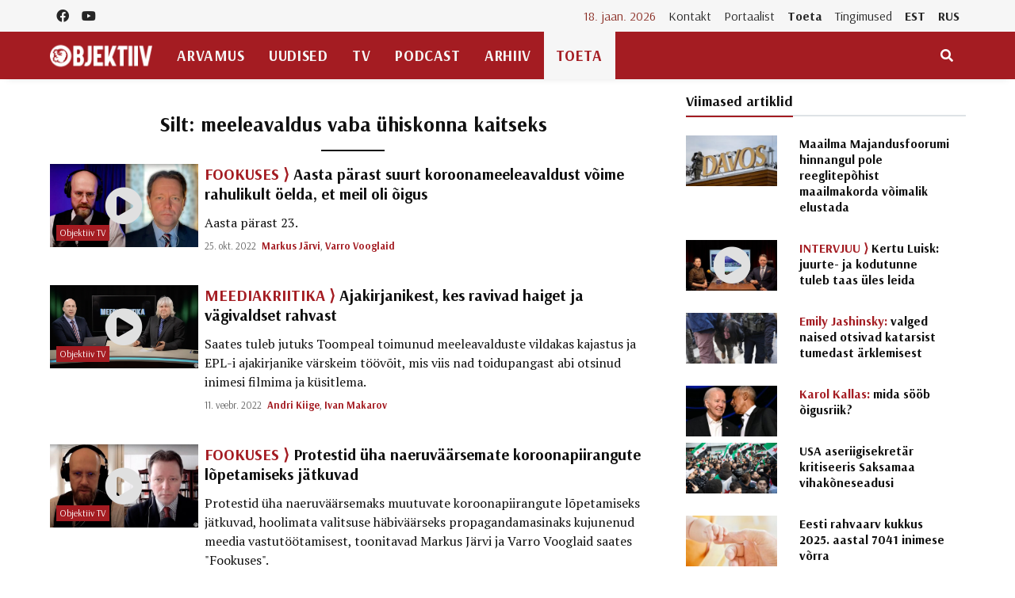

--- FILE ---
content_type: text/html; charset=UTF-8
request_url: https://objektiiv.ee/teema/meeleavaldus-vaba-uhiskonna-kaitseks/
body_size: 18911
content:
<!doctype html>
<html lang="et">
  <head>
  <!-- Global site tag (gtag.js) - Google Analytics -->
<script async src="https://www.googletagmanager.com/gtag/js?id=UA-68821554-1"></script>
<script>window.dataLayer = window.dataLayer || [];function gtag(){dataLayer.push(arguments);}gtag('js', new Date());gtag('config', 'UA-68821554-1');</script>
  <meta charset="utf-8">
  <meta http-equiv="x-ua-compatible" content="ie=edge">
  <meta name="viewport" content="width=device-width, initial-scale=1, shrink-to-fit=no">
  <link href="https://fonts.googleapis.com/css2?family=Arsenal:ital,wght@0,400;0,700;1,400;1,700&family=PT+Serif:ital,wght@0,400;0,700;1,400;1,700&display=swap" rel="stylesheet">
  <meta name='robots' content='index, follow, max-image-preview:large, max-snippet:-1, max-video-preview:-1' />
	<style>img:is([sizes="auto" i], [sizes^="auto," i]) { contain-intrinsic-size: 3000px 1500px }</style>
	
	<!-- This site is optimized with the Yoast SEO plugin v25.9 - https://yoast.com/wordpress/plugins/seo/ -->
	<title>meeleavaldus vaba ühiskonna kaitseks Archives - Objektiiv</title>
	<link rel="canonical" href="https://objektiiv.ee/teema/meeleavaldus-vaba-uhiskonna-kaitseks/" />
	<link rel="next" href="https://objektiiv.ee/teema/meeleavaldus-vaba-uhiskonna-kaitseks/page/2/" />
	<meta property="og:locale" content="et_EE" />
	<meta property="og:type" content="article" />
	<meta property="og:title" content="meeleavaldus vaba ühiskonna kaitseks Archives - Objektiiv" />
	<meta property="og:url" content="https://objektiiv.ee/teema/meeleavaldus-vaba-uhiskonna-kaitseks/" />
	<meta property="og:site_name" content="Objektiiv" />
	<meta name="twitter:card" content="summary_large_image" />
	<script type="application/ld+json" class="yoast-schema-graph">{"@context":"https://schema.org","@graph":[{"@type":"CollectionPage","@id":"https://objektiiv.ee/teema/meeleavaldus-vaba-uhiskonna-kaitseks/","url":"https://objektiiv.ee/teema/meeleavaldus-vaba-uhiskonna-kaitseks/","name":"meeleavaldus vaba ühiskonna kaitseks Archives - Objektiiv","isPartOf":{"@id":"https://objektiiv.ee/#website"},"primaryImageOfPage":{"@id":"https://objektiiv.ee/teema/meeleavaldus-vaba-uhiskonna-kaitseks/#primaryimage"},"image":{"@id":"https://objektiiv.ee/teema/meeleavaldus-vaba-uhiskonna-kaitseks/#primaryimage"},"thumbnailUrl":"https://objektiiv.ee/app/uploads/2022/10/screenshot-2022-10-25-at-12.57.18.jpeg","breadcrumb":{"@id":"https://objektiiv.ee/teema/meeleavaldus-vaba-uhiskonna-kaitseks/#breadcrumb"},"inLanguage":"et"},{"@type":"ImageObject","inLanguage":"et","@id":"https://objektiiv.ee/teema/meeleavaldus-vaba-uhiskonna-kaitseks/#primaryimage","url":"https://objektiiv.ee/app/uploads/2022/10/screenshot-2022-10-25-at-12.57.18.jpeg","contentUrl":"https://objektiiv.ee/app/uploads/2022/10/screenshot-2022-10-25-at-12.57.18.jpeg","width":1676,"height":943,"caption":"Fookuses. Foto: Objektiiv"},{"@type":"BreadcrumbList","@id":"https://objektiiv.ee/teema/meeleavaldus-vaba-uhiskonna-kaitseks/#breadcrumb","itemListElement":[{"@type":"ListItem","position":1,"name":"Home","item":"https://objektiiv.ee/"},{"@type":"ListItem","position":2,"name":"meeleavaldus vaba ühiskonna kaitseks"}]},{"@type":"WebSite","@id":"https://objektiiv.ee/#website","url":"https://objektiiv.ee/","name":"Objektiiv","description":"Uudiste- ja arvamusportaal","potentialAction":[{"@type":"SearchAction","target":{"@type":"EntryPoint","urlTemplate":"https://objektiiv.ee/?s={search_term_string}"},"query-input":{"@type":"PropertyValueSpecification","valueRequired":true,"valueName":"search_term_string"}}],"inLanguage":"et"}]}</script>
	<!-- / Yoast SEO plugin. -->


<script id="wpp-js" src="https://objektiiv.ee/app/mu-plugins/wordpress-popular-posts/assets/js/wpp.min.js?ver=7.3.3" data-sampling="0" data-sampling-rate="100" data-api-url="https://objektiiv.ee/wp-json/wordpress-popular-posts" data-post-id="0" data-token="10cb923a34" data-lang="0" data-debug="0"></script>
<link rel="alternate" type="application/rss+xml" title="Objektiiv &raquo; meeleavaldus vaba ühiskonna kaitseks Sildi RSS" href="https://objektiiv.ee/teema/meeleavaldus-vaba-uhiskonna-kaitseks/feed/" />
<script>
window._wpemojiSettings = {"baseUrl":"https:\/\/s.w.org\/images\/core\/emoji\/16.0.1\/72x72\/","ext":".png","svgUrl":"https:\/\/s.w.org\/images\/core\/emoji\/16.0.1\/svg\/","svgExt":".svg","source":{"concatemoji":"https:\/\/objektiiv.ee\/wp-includes\/js\/wp-emoji-release.min.js?ver=6.8.3"}};
/*! This file is auto-generated */
!function(s,n){var o,i,e;function c(e){try{var t={supportTests:e,timestamp:(new Date).valueOf()};sessionStorage.setItem(o,JSON.stringify(t))}catch(e){}}function p(e,t,n){e.clearRect(0,0,e.canvas.width,e.canvas.height),e.fillText(t,0,0);var t=new Uint32Array(e.getImageData(0,0,e.canvas.width,e.canvas.height).data),a=(e.clearRect(0,0,e.canvas.width,e.canvas.height),e.fillText(n,0,0),new Uint32Array(e.getImageData(0,0,e.canvas.width,e.canvas.height).data));return t.every(function(e,t){return e===a[t]})}function u(e,t){e.clearRect(0,0,e.canvas.width,e.canvas.height),e.fillText(t,0,0);for(var n=e.getImageData(16,16,1,1),a=0;a<n.data.length;a++)if(0!==n.data[a])return!1;return!0}function f(e,t,n,a){switch(t){case"flag":return n(e,"\ud83c\udff3\ufe0f\u200d\u26a7\ufe0f","\ud83c\udff3\ufe0f\u200b\u26a7\ufe0f")?!1:!n(e,"\ud83c\udde8\ud83c\uddf6","\ud83c\udde8\u200b\ud83c\uddf6")&&!n(e,"\ud83c\udff4\udb40\udc67\udb40\udc62\udb40\udc65\udb40\udc6e\udb40\udc67\udb40\udc7f","\ud83c\udff4\u200b\udb40\udc67\u200b\udb40\udc62\u200b\udb40\udc65\u200b\udb40\udc6e\u200b\udb40\udc67\u200b\udb40\udc7f");case"emoji":return!a(e,"\ud83e\udedf")}return!1}function g(e,t,n,a){var r="undefined"!=typeof WorkerGlobalScope&&self instanceof WorkerGlobalScope?new OffscreenCanvas(300,150):s.createElement("canvas"),o=r.getContext("2d",{willReadFrequently:!0}),i=(o.textBaseline="top",o.font="600 32px Arial",{});return e.forEach(function(e){i[e]=t(o,e,n,a)}),i}function t(e){var t=s.createElement("script");t.src=e,t.defer=!0,s.head.appendChild(t)}"undefined"!=typeof Promise&&(o="wpEmojiSettingsSupports",i=["flag","emoji"],n.supports={everything:!0,everythingExceptFlag:!0},e=new Promise(function(e){s.addEventListener("DOMContentLoaded",e,{once:!0})}),new Promise(function(t){var n=function(){try{var e=JSON.parse(sessionStorage.getItem(o));if("object"==typeof e&&"number"==typeof e.timestamp&&(new Date).valueOf()<e.timestamp+604800&&"object"==typeof e.supportTests)return e.supportTests}catch(e){}return null}();if(!n){if("undefined"!=typeof Worker&&"undefined"!=typeof OffscreenCanvas&&"undefined"!=typeof URL&&URL.createObjectURL&&"undefined"!=typeof Blob)try{var e="postMessage("+g.toString()+"("+[JSON.stringify(i),f.toString(),p.toString(),u.toString()].join(",")+"));",a=new Blob([e],{type:"text/javascript"}),r=new Worker(URL.createObjectURL(a),{name:"wpTestEmojiSupports"});return void(r.onmessage=function(e){c(n=e.data),r.terminate(),t(n)})}catch(e){}c(n=g(i,f,p,u))}t(n)}).then(function(e){for(var t in e)n.supports[t]=e[t],n.supports.everything=n.supports.everything&&n.supports[t],"flag"!==t&&(n.supports.everythingExceptFlag=n.supports.everythingExceptFlag&&n.supports[t]);n.supports.everythingExceptFlag=n.supports.everythingExceptFlag&&!n.supports.flag,n.DOMReady=!1,n.readyCallback=function(){n.DOMReady=!0}}).then(function(){return e}).then(function(){var e;n.supports.everything||(n.readyCallback(),(e=n.source||{}).concatemoji?t(e.concatemoji):e.wpemoji&&e.twemoji&&(t(e.twemoji),t(e.wpemoji)))}))}((window,document),window._wpemojiSettings);
</script>
<style id='wp-emoji-styles-inline-css'>

	img.wp-smiley, img.emoji {
		display: inline !important;
		border: none !important;
		box-shadow: none !important;
		height: 1em !important;
		width: 1em !important;
		margin: 0 0.07em !important;
		vertical-align: -0.1em !important;
		background: none !important;
		padding: 0 !important;
	}
</style>
<link rel='stylesheet' id='wp-block-library-css' href='https://objektiiv.ee/wp-includes/css/dist/block-library/style.min.css?ver=6.8.3' media='all' />
<style id='wp-block-library-inline-css'>
.wp-block-paragraph.is-style-left-indent { padding-left: 30px; }
</style>
<style id='classic-theme-styles-inline-css'>
/*! This file is auto-generated */
.wp-block-button__link{color:#fff;background-color:#32373c;border-radius:9999px;box-shadow:none;text-decoration:none;padding:calc(.667em + 2px) calc(1.333em + 2px);font-size:1.125em}.wp-block-file__button{background:#32373c;color:#fff;text-decoration:none}
</style>
<style id='co-authors-plus-coauthors-style-inline-css'>
.wp-block-co-authors-plus-coauthors.is-layout-flow [class*=wp-block-co-authors-plus]{display:inline}

</style>
<style id='co-authors-plus-avatar-style-inline-css'>
.wp-block-co-authors-plus-avatar :where(img){height:auto;max-width:100%;vertical-align:bottom}.wp-block-co-authors-plus-coauthors.is-layout-flow .wp-block-co-authors-plus-avatar :where(img){vertical-align:middle}.wp-block-co-authors-plus-avatar:is(.alignleft,.alignright){display:table}.wp-block-co-authors-plus-avatar.aligncenter{display:table;margin-inline:auto}

</style>
<style id='co-authors-plus-image-style-inline-css'>
.wp-block-co-authors-plus-image{margin-bottom:0}.wp-block-co-authors-plus-image :where(img){height:auto;max-width:100%;vertical-align:bottom}.wp-block-co-authors-plus-coauthors.is-layout-flow .wp-block-co-authors-plus-image :where(img){vertical-align:middle}.wp-block-co-authors-plus-image:is(.alignfull,.alignwide) :where(img){width:100%}.wp-block-co-authors-plus-image:is(.alignleft,.alignright){display:table}.wp-block-co-authors-plus-image.aligncenter{display:table;margin-inline:auto}

</style>
<link rel='stylesheet' id='wp-bootstrap-blocks-styles-css' href='https://objektiiv.ee/app/mu-plugins/wp-bootstrap-blocks/build/style-index.css?ver=5.2.1' media='all' />
<style id='global-styles-inline-css'>
:root{--wp--preset--aspect-ratio--square: 1;--wp--preset--aspect-ratio--4-3: 4/3;--wp--preset--aspect-ratio--3-4: 3/4;--wp--preset--aspect-ratio--3-2: 3/2;--wp--preset--aspect-ratio--2-3: 2/3;--wp--preset--aspect-ratio--16-9: 16/9;--wp--preset--aspect-ratio--9-16: 9/16;--wp--preset--color--black: #000000;--wp--preset--color--cyan-bluish-gray: #abb8c3;--wp--preset--color--white: #ffffff;--wp--preset--color--pale-pink: #f78da7;--wp--preset--color--vivid-red: #cf2e2e;--wp--preset--color--luminous-vivid-orange: #ff6900;--wp--preset--color--luminous-vivid-amber: #fcb900;--wp--preset--color--light-green-cyan: #7bdcb5;--wp--preset--color--vivid-green-cyan: #00d084;--wp--preset--color--pale-cyan-blue: #8ed1fc;--wp--preset--color--vivid-cyan-blue: #0693e3;--wp--preset--color--vivid-purple: #9b51e0;--wp--preset--gradient--vivid-cyan-blue-to-vivid-purple: linear-gradient(135deg,rgba(6,147,227,1) 0%,rgb(155,81,224) 100%);--wp--preset--gradient--light-green-cyan-to-vivid-green-cyan: linear-gradient(135deg,rgb(122,220,180) 0%,rgb(0,208,130) 100%);--wp--preset--gradient--luminous-vivid-amber-to-luminous-vivid-orange: linear-gradient(135deg,rgba(252,185,0,1) 0%,rgba(255,105,0,1) 100%);--wp--preset--gradient--luminous-vivid-orange-to-vivid-red: linear-gradient(135deg,rgba(255,105,0,1) 0%,rgb(207,46,46) 100%);--wp--preset--gradient--very-light-gray-to-cyan-bluish-gray: linear-gradient(135deg,rgb(238,238,238) 0%,rgb(169,184,195) 100%);--wp--preset--gradient--cool-to-warm-spectrum: linear-gradient(135deg,rgb(74,234,220) 0%,rgb(151,120,209) 20%,rgb(207,42,186) 40%,rgb(238,44,130) 60%,rgb(251,105,98) 80%,rgb(254,248,76) 100%);--wp--preset--gradient--blush-light-purple: linear-gradient(135deg,rgb(255,206,236) 0%,rgb(152,150,240) 100%);--wp--preset--gradient--blush-bordeaux: linear-gradient(135deg,rgb(254,205,165) 0%,rgb(254,45,45) 50%,rgb(107,0,62) 100%);--wp--preset--gradient--luminous-dusk: linear-gradient(135deg,rgb(255,203,112) 0%,rgb(199,81,192) 50%,rgb(65,88,208) 100%);--wp--preset--gradient--pale-ocean: linear-gradient(135deg,rgb(255,245,203) 0%,rgb(182,227,212) 50%,rgb(51,167,181) 100%);--wp--preset--gradient--electric-grass: linear-gradient(135deg,rgb(202,248,128) 0%,rgb(113,206,126) 100%);--wp--preset--gradient--midnight: linear-gradient(135deg,rgb(2,3,129) 0%,rgb(40,116,252) 100%);--wp--preset--font-size--small: 13px;--wp--preset--font-size--medium: 20px;--wp--preset--font-size--large: 36px;--wp--preset--font-size--x-large: 42px;--wp--preset--spacing--20: 0.44rem;--wp--preset--spacing--30: 0.67rem;--wp--preset--spacing--40: 1rem;--wp--preset--spacing--50: 1.5rem;--wp--preset--spacing--60: 2.25rem;--wp--preset--spacing--70: 3.38rem;--wp--preset--spacing--80: 5.06rem;--wp--preset--shadow--natural: 6px 6px 9px rgba(0, 0, 0, 0.2);--wp--preset--shadow--deep: 12px 12px 50px rgba(0, 0, 0, 0.4);--wp--preset--shadow--sharp: 6px 6px 0px rgba(0, 0, 0, 0.2);--wp--preset--shadow--outlined: 6px 6px 0px -3px rgba(255, 255, 255, 1), 6px 6px rgba(0, 0, 0, 1);--wp--preset--shadow--crisp: 6px 6px 0px rgba(0, 0, 0, 1);}:where(.is-layout-flex){gap: 0.5em;}:where(.is-layout-grid){gap: 0.5em;}body .is-layout-flex{display: flex;}.is-layout-flex{flex-wrap: wrap;align-items: center;}.is-layout-flex > :is(*, div){margin: 0;}body .is-layout-grid{display: grid;}.is-layout-grid > :is(*, div){margin: 0;}:where(.wp-block-columns.is-layout-flex){gap: 2em;}:where(.wp-block-columns.is-layout-grid){gap: 2em;}:where(.wp-block-post-template.is-layout-flex){gap: 1.25em;}:where(.wp-block-post-template.is-layout-grid){gap: 1.25em;}.has-black-color{color: var(--wp--preset--color--black) !important;}.has-cyan-bluish-gray-color{color: var(--wp--preset--color--cyan-bluish-gray) !important;}.has-white-color{color: var(--wp--preset--color--white) !important;}.has-pale-pink-color{color: var(--wp--preset--color--pale-pink) !important;}.has-vivid-red-color{color: var(--wp--preset--color--vivid-red) !important;}.has-luminous-vivid-orange-color{color: var(--wp--preset--color--luminous-vivid-orange) !important;}.has-luminous-vivid-amber-color{color: var(--wp--preset--color--luminous-vivid-amber) !important;}.has-light-green-cyan-color{color: var(--wp--preset--color--light-green-cyan) !important;}.has-vivid-green-cyan-color{color: var(--wp--preset--color--vivid-green-cyan) !important;}.has-pale-cyan-blue-color{color: var(--wp--preset--color--pale-cyan-blue) !important;}.has-vivid-cyan-blue-color{color: var(--wp--preset--color--vivid-cyan-blue) !important;}.has-vivid-purple-color{color: var(--wp--preset--color--vivid-purple) !important;}.has-black-background-color{background-color: var(--wp--preset--color--black) !important;}.has-cyan-bluish-gray-background-color{background-color: var(--wp--preset--color--cyan-bluish-gray) !important;}.has-white-background-color{background-color: var(--wp--preset--color--white) !important;}.has-pale-pink-background-color{background-color: var(--wp--preset--color--pale-pink) !important;}.has-vivid-red-background-color{background-color: var(--wp--preset--color--vivid-red) !important;}.has-luminous-vivid-orange-background-color{background-color: var(--wp--preset--color--luminous-vivid-orange) !important;}.has-luminous-vivid-amber-background-color{background-color: var(--wp--preset--color--luminous-vivid-amber) !important;}.has-light-green-cyan-background-color{background-color: var(--wp--preset--color--light-green-cyan) !important;}.has-vivid-green-cyan-background-color{background-color: var(--wp--preset--color--vivid-green-cyan) !important;}.has-pale-cyan-blue-background-color{background-color: var(--wp--preset--color--pale-cyan-blue) !important;}.has-vivid-cyan-blue-background-color{background-color: var(--wp--preset--color--vivid-cyan-blue) !important;}.has-vivid-purple-background-color{background-color: var(--wp--preset--color--vivid-purple) !important;}.has-black-border-color{border-color: var(--wp--preset--color--black) !important;}.has-cyan-bluish-gray-border-color{border-color: var(--wp--preset--color--cyan-bluish-gray) !important;}.has-white-border-color{border-color: var(--wp--preset--color--white) !important;}.has-pale-pink-border-color{border-color: var(--wp--preset--color--pale-pink) !important;}.has-vivid-red-border-color{border-color: var(--wp--preset--color--vivid-red) !important;}.has-luminous-vivid-orange-border-color{border-color: var(--wp--preset--color--luminous-vivid-orange) !important;}.has-luminous-vivid-amber-border-color{border-color: var(--wp--preset--color--luminous-vivid-amber) !important;}.has-light-green-cyan-border-color{border-color: var(--wp--preset--color--light-green-cyan) !important;}.has-vivid-green-cyan-border-color{border-color: var(--wp--preset--color--vivid-green-cyan) !important;}.has-pale-cyan-blue-border-color{border-color: var(--wp--preset--color--pale-cyan-blue) !important;}.has-vivid-cyan-blue-border-color{border-color: var(--wp--preset--color--vivid-cyan-blue) !important;}.has-vivid-purple-border-color{border-color: var(--wp--preset--color--vivid-purple) !important;}.has-vivid-cyan-blue-to-vivid-purple-gradient-background{background: var(--wp--preset--gradient--vivid-cyan-blue-to-vivid-purple) !important;}.has-light-green-cyan-to-vivid-green-cyan-gradient-background{background: var(--wp--preset--gradient--light-green-cyan-to-vivid-green-cyan) !important;}.has-luminous-vivid-amber-to-luminous-vivid-orange-gradient-background{background: var(--wp--preset--gradient--luminous-vivid-amber-to-luminous-vivid-orange) !important;}.has-luminous-vivid-orange-to-vivid-red-gradient-background{background: var(--wp--preset--gradient--luminous-vivid-orange-to-vivid-red) !important;}.has-very-light-gray-to-cyan-bluish-gray-gradient-background{background: var(--wp--preset--gradient--very-light-gray-to-cyan-bluish-gray) !important;}.has-cool-to-warm-spectrum-gradient-background{background: var(--wp--preset--gradient--cool-to-warm-spectrum) !important;}.has-blush-light-purple-gradient-background{background: var(--wp--preset--gradient--blush-light-purple) !important;}.has-blush-bordeaux-gradient-background{background: var(--wp--preset--gradient--blush-bordeaux) !important;}.has-luminous-dusk-gradient-background{background: var(--wp--preset--gradient--luminous-dusk) !important;}.has-pale-ocean-gradient-background{background: var(--wp--preset--gradient--pale-ocean) !important;}.has-electric-grass-gradient-background{background: var(--wp--preset--gradient--electric-grass) !important;}.has-midnight-gradient-background{background: var(--wp--preset--gradient--midnight) !important;}.has-small-font-size{font-size: var(--wp--preset--font-size--small) !important;}.has-medium-font-size{font-size: var(--wp--preset--font-size--medium) !important;}.has-large-font-size{font-size: var(--wp--preset--font-size--large) !important;}.has-x-large-font-size{font-size: var(--wp--preset--font-size--x-large) !important;}
:where(.wp-block-post-template.is-layout-flex){gap: 1.25em;}:where(.wp-block-post-template.is-layout-grid){gap: 1.25em;}
:where(.wp-block-columns.is-layout-flex){gap: 2em;}:where(.wp-block-columns.is-layout-grid){gap: 2em;}
:root :where(.wp-block-pullquote){font-size: 1.5em;line-height: 1.6;}
</style>
<link rel='stylesheet' id='h5ap-public-css' href='https://objektiiv.ee/app/plugins/html5-audio-player/assets/css/style.css?ver=1768727828' media='all' />
<link rel='stylesheet' id='wordpress-popular-posts-css-css' href='https://objektiiv.ee/app/mu-plugins/wordpress-popular-posts/assets/css/wpp.css?ver=7.3.3' media='all' />
<link rel="https://api.w.org/" href="https://objektiiv.ee/wp-json/" /><link rel="alternate" title="JSON" type="application/json" href="https://objektiiv.ee/wp-json/wp/v2/tags/7977" /><link rel="EditURI" type="application/rsd+xml" title="RSD" href="https://objektiiv.ee/xmlrpc.php?rsd" />
<meta name="generator" content="WordPress 6.8.3" />
        <style>
            .mejs-container:has(.plyr) {
                height: auto;
                background: transparent
            }

            .mejs-container:has(.plyr) .mejs-controls {
                display: none
            }

            .h5ap_all {
                --shadow-color: 197deg 32% 65%;
                border-radius: 6px;
                box-shadow: 0px 0px 9.6px hsl(var(--shadow-color)/.36), 0 1.7px 1.9px 0px hsl(var(--shadow-color)/.36), 0 4.3px 1.8px -1.7px hsl(var(--shadow-color)/.36), -0.1px 10.6px 11.9px -2.5px hsl(var(--shadow-color)/.36);
                margin: 16px auto;
            }

            .h5ap_single_button {
                height: 5050;
            }
        </style>
    		<style>
			span.h5ap_single_button {
				display: inline-flex;
				justify-content: center;
				align-items: center;
			}

			.h5ap_single_button span {
				line-height: 0;
			}

			span#h5ap_single_button span svg {
				cursor: pointer;
			}

			#skin_default .plyr__control,
			#skin_default .plyr__time {
				color: #4f5b5f			}

			#skin_default .plyr__control:hover {
				background: #1aafff;
				color: #f5f5f5			}

			#skin_default .plyr__controls {
				background: #f5f5f5			}

			#skin_default .plyr__controls__item input {
				color: #1aafff			}

			.plyr {
				--plyr-color-main: #4f5b5f			}

			/* Custom Css */
					</style>
            <style id="wpp-loading-animation-styles">@-webkit-keyframes bgslide{from{background-position-x:0}to{background-position-x:-200%}}@keyframes bgslide{from{background-position-x:0}to{background-position-x:-200%}}.wpp-widget-block-placeholder,.wpp-shortcode-placeholder{margin:0 auto;width:60px;height:3px;background:#dd3737;background:linear-gradient(90deg,#dd3737 0%,#571313 10%,#dd3737 100%);background-size:200% auto;border-radius:3px;-webkit-animation:bgslide 1s infinite linear;animation:bgslide 1s infinite linear}</style>
            <link rel="icon" href="https://objektiiv.ee/app/uploads/2020/06/cropped-android-chrome-512x512-1.png" sizes="32x32" />
<link rel="icon" href="https://objektiiv.ee/app/uploads/2020/06/cropped-android-chrome-512x512-1.png" sizes="192x192" />
<link rel="apple-touch-icon" href="https://objektiiv.ee/app/uploads/2020/06/cropped-android-chrome-512x512-1.png" />
<meta name="msapplication-TileImage" content="https://objektiiv.ee/app/uploads/2020/06/cropped-android-chrome-512x512-1.png" />
  <link rel="preload" as="style" href="https://objektiiv.ee/app/themes/objektiiv/public/build/assets/app-Bir9rr2K.css" /><link rel="modulepreload" href="https://objektiiv.ee/app/themes/objektiiv/public/build/assets/app-DLB--ngt.js" /><link rel="stylesheet" href="https://objektiiv.ee/app/themes/objektiiv/public/build/assets/app-Bir9rr2K.css" /><script type="module" src="https://objektiiv.ee/app/themes/objektiiv/public/build/assets/app-DLB--ngt.js"></script></head>
  <body class="archive tag tag-meeleavaldus-vaba-uhiskonna-kaitseks tag-7977 wp-embed-responsive wp-theme-objektiiv bg-repeat font-family">
    <div id="fb-root"></div>
<script>
  window.fbAsyncInit = function() {
    FB.init({
      xfbml            : true,
      version          : 'v23.0'
    });
  };
</script>
<script async defer crossorigin="anonymous" src="https://connect.facebook.net/et_EE/sdk.js"></script>
    <!--Background image-->
    <div class="bg-image"></div>
        <!--Header start-->
<header class="header">
  <!-- top main menu -->
  <div class="top-menu bg-light">
    <div class="container">
      <!--Navbar-->
      <nav class="navbar navbar-expand-lg navbar-light p-0">
        <!--Top Navbar-->
        <div id="navbarTogglerDemo" class="collapse navbar-collapse">
          <ul class="navbar-nav text-center">
  <li class="nav-item"><a class="nav-link" href="https://www.facebook.com/objektiiv" target="_blank"><i class="fab fa-facebook"></i></a></li>
  <li class="nav-item"><a class="nav-link" href="https://www.youtube.com/channel/UC9jvpid_4zguLrY_8XQgOGg" target="_blank"><i class="fab fa-youtube"></i></a></li>
</ul>
          <!-- Time -->
          <div class="weather-time d-none d-lg-block ml-auto">
            <time class="navbar-text mr-2 text-primary-text" datetime="2026-01-18">18. jaan. 2026</time>
          </div>
          <!--Top left menu-->
                      <ul id="menu-ulemine-menuu" class="navbar-nav"><li itemscope="itemscope" itemtype="https://www.schema.org/SiteNavigationElement" id="menu-item-103630" class="menu-item menu-item-type-post_type menu-item-object-page menu-item-103630 nav-item"><a title="Kontakt" href="https://objektiiv.ee/kontakt/" class="nav-link">Kontakt</a></li>
<li itemscope="itemscope" itemtype="https://www.schema.org/SiteNavigationElement" id="menu-item-103631" class="menu-item menu-item-type-post_type menu-item-object-page menu-item-103631 nav-item"><a title="Portaalist" href="https://objektiiv.ee/portaalist/" class="nav-link">Portaalist</a></li>
<li itemscope="itemscope" itemtype="https://www.schema.org/SiteNavigationElement" id="menu-item-103633" class="menu-highlight menu-item menu-item-type-post_type menu-item-object-page menu-item-103633 nav-item"><a title="Toeta" href="https://objektiiv.ee/anneta/" class="nav-link">Toeta</a></li>
<li itemscope="itemscope" itemtype="https://www.schema.org/SiteNavigationElement" id="menu-item-171986" class="menu-item menu-item-type-post_type menu-item-object-page menu-item-171986 nav-item"><a title="Tingimused" href="https://objektiiv.ee/annetamise-tingimused/" class="nav-link">Tingimused</a></li>
<li itemscope="itemscope" itemtype="https://www.schema.org/SiteNavigationElement" id="menu-item-133653" class="text-primary font-weight-bold menu-item menu-item-type-custom menu-item-object-custom menu-item-home menu-item-133653 nav-item"><a title="EST" href="https://objektiiv.ee" class="nav-link">EST</a></li>
<li itemscope="itemscope" itemtype="https://www.schema.org/SiteNavigationElement" id="menu-item-133655" class="text-primary font-weight-bold menu-item menu-item-type-custom menu-item-object-custom menu-item-133655 nav-item"><a title="RUS" href="https://rus.objektiiv.ee" class="nav-link">RUS</a></li>
</ul>
                    <!--end top left menu-->
        </div>
        <!--End top navbar-->
      </nav>
      <!-- End Navbar -->
    </div>
  </div>
  <!--end top main menu-->
</header>
<!--End header-->

<!--Main menu-->
<div id="showbacktop" class="full-nav bg-primary border-none border-bottom shadow-b-sm py-0 mb-0 sticky-top">
  <div class="container">
    <nav id="main-menu" class="main-menu navbar navbar-expand-lg navbar-dark px-2 px-lg-0 py-0">
      <!--Hamburger button-->
      <a id="showLeftPush" class="navbar-toggler side-hamburger border-0 px-0 my-2" href="#">
        <span class="hamburger-icon">
          <span></span><span></span><span></span><span></span>
        </span>
      </a>
      <a class="navbar-brand" href="https://objektiiv.ee">
        <img src="https://objektiiv.ee/app/themes/objektiiv/public/build/assets/objektiiv-logo-544_180-mEcMzLCq.png" height="43" alt="">
      </a>
      <!--Right Toggle Button-->
      <button id="mobileSearchMenuButton" class="navbar-toggler px-0 my-2 collapsed" type="button" data-toggle="collapse" data-target="#mobileSearch" aria-controls="mobileSearch" aria-expanded="false" aria-label="Toggle navigation">
        <span class="fa fa-search"></span>
      </button>

      <!--Navbar menu-->
      <div id="navbarMain" class="collapse navbar-collapse hover-mode">
        <!--left main menu start-->
                  <ul id="menu-peamenuu" class="navbar-nav main-nav navbar-uppercase first-left-lg-0"><li itemscope="itemscope" itemtype="https://www.schema.org/SiteNavigationElement" id="menu-item-22822" class="menu-item menu-item-type-taxonomy menu-item-object-category menu-item-22822 nav-item"><a title="Arvamus" href="https://objektiiv.ee/rubriik/arvamus/" class="nav-link">Arvamus</a></li>
<li itemscope="itemscope" itemtype="https://www.schema.org/SiteNavigationElement" id="menu-item-22744" class="menu-item menu-item-type-taxonomy menu-item-object-category menu-item-has-children dropdown menu-item-22744 nav-item"><a title="Uudised" href="https://objektiiv.ee/rubriik/uudised/" class="nav-link">Uudised</a>
<ul class="dropdown-menu"  role="menu">
	<li itemscope="itemscope" itemtype="https://www.schema.org/SiteNavigationElement" id="menu-item-111259" class="menu-item menu-item-type-taxonomy menu-item-object-category menu-item-111259 nav-item"><a title="Eesti" href="https://objektiiv.ee/rubriik/uudised/eestiuudised/" class="dropdown-item" role="menuitem">Eesti</a></li>
	<li itemscope="itemscope" itemtype="https://www.schema.org/SiteNavigationElement" id="menu-item-111258" class="menu-item menu-item-type-taxonomy menu-item-object-category menu-item-111258 nav-item"><a title="Maailm" href="https://objektiiv.ee/rubriik/uudised/valisuudised/" class="dropdown-item" role="menuitem">Maailm</a></li>
	<li itemscope="itemscope" itemtype="https://www.schema.org/SiteNavigationElement" id="menu-item-177035" class="menu-item menu-item-type-taxonomy menu-item-object-category menu-item-177035 nav-item"><a title="Majandus" href="https://objektiiv.ee/rubriik/uudised/majandus/" class="dropdown-item" role="menuitem">Majandus</a></li>
</ul>
</li>
<li itemscope="itemscope" itemtype="https://www.schema.org/SiteNavigationElement" id="menu-item-22826" class="menu-item menu-item-type-taxonomy menu-item-object-category menu-item-22826 nav-item"><a title="TV" href="https://objektiiv.ee/rubriik/tv/" class="nav-link">TV</a></li>
<li itemscope="itemscope" itemtype="https://www.schema.org/SiteNavigationElement" id="menu-item-102332" class="menu-item menu-item-type-taxonomy menu-item-object-category menu-item-102332 nav-item"><a title="Podcast" href="https://objektiiv.ee/rubriik/podcast/" class="nav-link">Podcast</a></li>
<li itemscope="itemscope" itemtype="https://www.schema.org/SiteNavigationElement" id="menu-item-125262" class="menu-item menu-item-type-custom menu-item-object-custom menu-item-has-children dropdown menu-item-125262 nav-item"><a title="Arhiiv" href="#" class="nav-link">Arhiiv</a>
<ul class="dropdown-menu"  role="menu">
	<li itemscope="itemscope" itemtype="https://www.schema.org/SiteNavigationElement" id="menu-item-125266" class="menu-item menu-item-type-post_type menu-item-object-page menu-item-125266 nav-item"><a title="Viimase 10 päeva artiklid" href="https://objektiiv.ee/viimased/" class="dropdown-item" role="menuitem">Viimase 10 päeva artiklid</a></li>
	<li itemscope="itemscope" itemtype="https://www.schema.org/SiteNavigationElement" id="menu-item-125263" class="menu-item menu-item-type-custom menu-item-object-custom menu-item-has-children dropdown menu-item-125263 nav-item"><a title="Teemad" href="#" class="dropdown-item" role="menuitem">Teemad</a>
	<ul class="dropdown-menu"  role="menu">
		<li itemscope="itemscope" itemtype="https://www.schema.org/SiteNavigationElement" id="menu-item-22760" class="menu-item menu-item-type-custom menu-item-object-custom menu-item-22760 nav-item"><a title="Poliitika" href="/teema/poliitika" class="dropdown-item" role="menuitem">Poliitika</a></li>
		<li itemscope="itemscope" itemtype="https://www.schema.org/SiteNavigationElement" id="menu-item-22761" class="menu-item menu-item-type-custom menu-item-object-custom menu-item-22761 nav-item"><a title="Kultuur" href="/teema/kultuur" class="dropdown-item" role="menuitem">Kultuur</a></li>
		<li itemscope="itemscope" itemtype="https://www.schema.org/SiteNavigationElement" id="menu-item-22762" class="menu-item menu-item-type-custom menu-item-object-custom menu-item-22762 nav-item"><a title="Perekond" href="/teema/perekond" class="dropdown-item" role="menuitem">Perekond</a></li>
		<li itemscope="itemscope" itemtype="https://www.schema.org/SiteNavigationElement" id="menu-item-22763" class="menu-item menu-item-type-custom menu-item-object-custom menu-item-22763 nav-item"><a title="Sõda" href="/teema/soda" class="dropdown-item" role="menuitem">Sõda</a></li>
		<li itemscope="itemscope" itemtype="https://www.schema.org/SiteNavigationElement" id="menu-item-22764" class="menu-item menu-item-type-custom menu-item-object-custom menu-item-22764 nav-item"><a title="Sõnavabadus" href="/teema/sonavabadus" class="dropdown-item" role="menuitem">Sõnavabadus</a></li>
		<li itemscope="itemscope" itemtype="https://www.schema.org/SiteNavigationElement" id="menu-item-25417" class="menu-item menu-item-type-custom menu-item-object-custom menu-item-25417 nav-item"><a title="Demokraatia" href="/teema/demokraatia" class="dropdown-item" role="menuitem">Demokraatia</a></li>
		<li itemscope="itemscope" itemtype="https://www.schema.org/SiteNavigationElement" id="menu-item-25418" class="menu-item menu-item-type-custom menu-item-object-custom menu-item-25418 nav-item"><a title="Religioon" href="/teema/religioon" class="dropdown-item" role="menuitem">Religioon</a></li>
		<li itemscope="itemscope" itemtype="https://www.schema.org/SiteNavigationElement" id="menu-item-25421" class="menu-item menu-item-type-custom menu-item-object-custom menu-item-25421 nav-item"><a title="Õigus elule" href="http://objektiiv.ee/teema/oigus-elule/" class="dropdown-item" role="menuitem">Õigus elule</a></li>
	</ul>
</li>
</ul>
</li>
<li itemscope="itemscope" itemtype="https://www.schema.org/SiteNavigationElement" id="menu-item-193804" class="menu-highlight menu-item menu-item-type-custom menu-item-object-custom menu-item-193804 nav-item"><a title="Toeta" href="https://toeta.objektiiv.ee" class="nav-link">Toeta</a></li>
</ul>
                <!--end left main menu-->

        <!--Search form-->
        <div class="navbar-nav ml-auto d-none d-lg-block">
          <div class="dropdown dropleft">
            <!--button-->
            <button id="searchMenuButton" class="btn btn-dark bg-transparent border-0" type="button" data-toggle="dropdown" aria-haspopup="true" aria-expanded="false">
              <i class="fa fa-search"></i>
            </button>
            <!--hide search-->
            <div id="search" class="dropdown-menu no-shadow border-0 py-0 bg-primary" aria-labelledby="searchMenuButton">
              <form role="search" method="get" class="search-form ml-auto form-inline" action="/">
                <div class="input-group">
                  <input type="text" class="form-control" name="s" placeholder="Otsi ..." aria-label="search">
                </div>
              </form>
            </div>
            <!--end hide search-->
          </div>
        </div>
        <!--end search form-->
      </div>
      <!--End navbar menu-->
    </nav>

    <!--search mobile-->
    <div class="navbar-collapse collapse" id="mobileSearch" style="">
      <div class="col-12 py-2">
        <!--search form-->
        <form role="search" method="get" class="form-inline" action="/">
          <div class="input-group w-100 bg-white">
            <input type="text" name="s" class="form-control border border-right-0" placeholder="Otsi ..." aria-label="search">
            <div class="input-group-prepend bg-light-dark">
              <button class="btn bg-transparent border-left-0 input-group-text border" type="submit"><i class="fa fa-search"></i></button>
            </div>
          </div>
        </form>
        <!--end search form-->
      </div>
    </div>
    <!--end search mobile-->
  </div>
</div>
<!-- End main menu -->
<!-- sidebar mobile menu -->
<div class="mobile-side">
  <!--Left Mobile menu-->
  <a href="#" class="back-menu">
    <span class="hamburger-icon open">
      <span></span><span></span><span></span><span></span>
    </span>
  </a>
  <nav id="mobile-menu" class="menu-mobile d-flex flex-column push push-left shadow-r-sm bg-white">
    <!-- mobile menu content -->
    <div class="mobile-content mb-auto">
      <!--logo-->
      <div class="logo-sidenav p-2">
        <a href="https://objektiiv.ee">
          <img src="https://objektiiv.ee/app/themes/objektiiv/public/build/assets/objektiiv-logo-light-556_166-BzpyCXIE.png" class="img-fluid" alt="logo">
        </a>
      </div>
      <!--navigation-->
      <div class="sidenav-menu">
        <nav class="navbar navbar-inverse">
                      <ul id="menu-peamenuu-1" class="nav navbar-nav list-group list-unstyled side-link border-bottom-last-0"><li itemscope="itemscope" itemtype="https://www.schema.org/SiteNavigationElement" class="menu-item menu-item-type-taxonomy menu-item-object-category menu-item-22822 nav-item"><a title="Arvamus" href="https://objektiiv.ee/rubriik/arvamus/" class="nav-link">Arvamus</a></li>
<li itemscope="itemscope" itemtype="https://www.schema.org/SiteNavigationElement" class="menu-item menu-item-type-taxonomy menu-item-object-category menu-item-has-children dropdown menu-item-22744 nav-item"><a title="Uudised" href="https://objektiiv.ee/rubriik/uudised/" class="nav-link">Uudised</a>
<ul class="dropdown-menu"  role="menu">
	<li itemscope="itemscope" itemtype="https://www.schema.org/SiteNavigationElement" class="menu-item menu-item-type-taxonomy menu-item-object-category menu-item-111259 nav-item"><a title="Eesti" href="https://objektiiv.ee/rubriik/uudised/eestiuudised/" class="dropdown-item" role="menuitem">Eesti</a></li>
	<li itemscope="itemscope" itemtype="https://www.schema.org/SiteNavigationElement" class="menu-item menu-item-type-taxonomy menu-item-object-category menu-item-111258 nav-item"><a title="Maailm" href="https://objektiiv.ee/rubriik/uudised/valisuudised/" class="dropdown-item" role="menuitem">Maailm</a></li>
	<li itemscope="itemscope" itemtype="https://www.schema.org/SiteNavigationElement" class="menu-item menu-item-type-taxonomy menu-item-object-category menu-item-177035 nav-item"><a title="Majandus" href="https://objektiiv.ee/rubriik/uudised/majandus/" class="dropdown-item" role="menuitem">Majandus</a></li>
</ul>
</li>
<li itemscope="itemscope" itemtype="https://www.schema.org/SiteNavigationElement" class="menu-item menu-item-type-taxonomy menu-item-object-category menu-item-22826 nav-item"><a title="TV" href="https://objektiiv.ee/rubriik/tv/" class="nav-link">TV</a></li>
<li itemscope="itemscope" itemtype="https://www.schema.org/SiteNavigationElement" class="menu-item menu-item-type-taxonomy menu-item-object-category menu-item-102332 nav-item"><a title="Podcast" href="https://objektiiv.ee/rubriik/podcast/" class="nav-link">Podcast</a></li>
<li itemscope="itemscope" itemtype="https://www.schema.org/SiteNavigationElement" class="menu-item menu-item-type-custom menu-item-object-custom menu-item-has-children dropdown menu-item-125262 nav-item"><a title="Arhiiv" href="#" class="nav-link">Arhiiv</a>
<ul class="dropdown-menu"  role="menu">
	<li itemscope="itemscope" itemtype="https://www.schema.org/SiteNavigationElement" class="menu-item menu-item-type-post_type menu-item-object-page menu-item-125266 nav-item"><a title="Viimase 10 päeva artiklid" href="https://objektiiv.ee/viimased/" class="dropdown-item" role="menuitem">Viimase 10 päeva artiklid</a></li>
	<li itemscope="itemscope" itemtype="https://www.schema.org/SiteNavigationElement" class="menu-item menu-item-type-custom menu-item-object-custom menu-item-has-children dropdown menu-item-125263 nav-item"><a title="Teemad" href="#" class="dropdown-item" role="menuitem">Teemad</a>
	<ul class="dropdown-menu"  role="menu">
		<li itemscope="itemscope" itemtype="https://www.schema.org/SiteNavigationElement" class="menu-item menu-item-type-custom menu-item-object-custom menu-item-22760 nav-item"><a title="Poliitika" href="/teema/poliitika" class="dropdown-item" role="menuitem">Poliitika</a></li>
		<li itemscope="itemscope" itemtype="https://www.schema.org/SiteNavigationElement" class="menu-item menu-item-type-custom menu-item-object-custom menu-item-22761 nav-item"><a title="Kultuur" href="/teema/kultuur" class="dropdown-item" role="menuitem">Kultuur</a></li>
		<li itemscope="itemscope" itemtype="https://www.schema.org/SiteNavigationElement" class="menu-item menu-item-type-custom menu-item-object-custom menu-item-22762 nav-item"><a title="Perekond" href="/teema/perekond" class="dropdown-item" role="menuitem">Perekond</a></li>
		<li itemscope="itemscope" itemtype="https://www.schema.org/SiteNavigationElement" class="menu-item menu-item-type-custom menu-item-object-custom menu-item-22763 nav-item"><a title="Sõda" href="/teema/soda" class="dropdown-item" role="menuitem">Sõda</a></li>
		<li itemscope="itemscope" itemtype="https://www.schema.org/SiteNavigationElement" class="menu-item menu-item-type-custom menu-item-object-custom menu-item-22764 nav-item"><a title="Sõnavabadus" href="/teema/sonavabadus" class="dropdown-item" role="menuitem">Sõnavabadus</a></li>
		<li itemscope="itemscope" itemtype="https://www.schema.org/SiteNavigationElement" class="menu-item menu-item-type-custom menu-item-object-custom menu-item-25417 nav-item"><a title="Demokraatia" href="/teema/demokraatia" class="dropdown-item" role="menuitem">Demokraatia</a></li>
		<li itemscope="itemscope" itemtype="https://www.schema.org/SiteNavigationElement" class="menu-item menu-item-type-custom menu-item-object-custom menu-item-25418 nav-item"><a title="Religioon" href="/teema/religioon" class="dropdown-item" role="menuitem">Religioon</a></li>
		<li itemscope="itemscope" itemtype="https://www.schema.org/SiteNavigationElement" class="menu-item menu-item-type-custom menu-item-object-custom menu-item-25421 nav-item"><a title="Õigus elule" href="http://objektiiv.ee/teema/oigus-elule/" class="dropdown-item" role="menuitem">Õigus elule</a></li>
	</ul>
</li>
</ul>
</li>
<li itemscope="itemscope" itemtype="https://www.schema.org/SiteNavigationElement" class="menu-highlight menu-item menu-item-type-custom menu-item-object-custom menu-item-193804 nav-item"><a title="Toeta" href="https://toeta.objektiiv.ee" class="nav-link">Toeta</a></li>
</ul>
                  </nav>
      </div>
    </div>
  </nav>
</div>
<!-- end sidebar mobile menu -->
    <!-- ========== WRAPPER ========== -->
    <div class="wrapper"
      >
                          <div class="content-wrap">
          <div class="mb-3"></div>
        <div class="container" role="document">
                    <div class="content row">
            <main class="main col">
                
  <div class="row">
    <!--category title-->
    <div class="col-12 text-center mt-4">
      <div class="category-title">
        <h1 class="h2 h1-md">Silt: <span>meeleavaldus vaba ühiskonna kaitseks</span></h1>
        <hr class="hr-after">
      </div>
    </div>
  </div>

  <!--row:md-excerpt-->
<div class="row">
  <!--col:md-excerpt-->
  <div class="col-12">
    <!--tile:md-excerpt-->
  <article class="card card-full hover-a pb-4 tile-md-excerpt post-159645 post type-post status-publish format-video has-post-thumbnail hentry category-tv tag-fookuses tag-koroonapiirangud tag-meeleavaldus-vaba-uhiskonna-kaitseks post_format-post-format-video">
    <div class="row">
      <!--thumbnail-->
      <div class="col-4 col-md-3 pr-2 pr-md-0">
        <div class="ratio_16-9 image-wrapper">
          <a href="https://objektiiv.ee/fookuses-aasta-parast-suurt-koroonameeleavaldust-voime-rahulikult-oelda-et-meil-oli-oigus/"><img width="672" height="378" src="https://objektiiv.ee/app/uploads/2022/10/screenshot-2022-10-25-at-12.57.18-672x378.jpeg" class="attachment-16by9-lg size-16by9-lg wp-post-image" alt="" data-video-iframe="&lt;div class=&quot;wp-block-embed__wrapper&quot;&gt;
&lt;iframe title=&quot;FOOKUSES | Aasta p&Atilde;&curren;rast suurt koroonameeleavaldust v&Atilde;&micro;ime rahulikult &Atilde;&para;elda, et meil oli &Atilde;&micro;igus&quot; width=&quot;500&quot; height=&quot;281&quot; src=&quot;https://www.youtube.com/embed/-_tmz_obQCE?feature=oembed&amp;autoplay=1&quot; frameborder=&quot;0&quot; allow=&quot;accelerometer; autoplay; clipboard-write; encrypted-media; gyroscope; picture-in-picture; web-share&quot; referrerpolicy=&quot;strict-origin-when-cross-origin&quot; allowfullscreen=&quot;1&quot;&gt;&lt;/iframe&gt;
&lt;/div&gt;
" decoding="async" fetchpriority="high" srcset="https://objektiiv.ee/app/uploads/2022/10/screenshot-2022-10-25-at-12.57.18-672x378.jpeg 672w, https://objektiiv.ee/app/uploads/2022/10/screenshot-2022-10-25-at-12.57.18-696x392.jpeg 696w, https://objektiiv.ee/app/uploads/2022/10/screenshot-2022-10-25-at-12.57.18-1068x601.jpeg 1068w, https://objektiiv.ee/app/uploads/2022/10/screenshot-2022-10-25-at-12.57.18-768x432.jpeg 768w, https://objektiiv.ee/app/uploads/2022/10/screenshot-2022-10-25-at-12.57.18-1536x864.jpeg 1536w, https://objektiiv.ee/app/uploads/2022/10/screenshot-2022-10-25-at-12.57.18-1152x648.jpeg 1152w, https://objektiiv.ee/app/uploads/2022/10/screenshot-2022-10-25-at-12.57.18-288x162.jpeg 288w, https://objektiiv.ee/app/uploads/2022/10/screenshot-2022-10-25-at-12.57.18.jpeg 1676w" sizes="(max-width: 672px) 100vw, 672px" /></a>
          <a class="position-absolute m-2 b-0 l-0 p-1 badge badge-primary" href="https://objektiiv.ee/rubriik/tv/">Objektiiv TV</a>
        </div>
      </div>
      <div class="col-8 col-md-9">
        <div class="card-body pt-0">
          <!--title-->
          <h4 class="card-title h5 h4-md">
            <a href="https://objektiiv.ee/fookuses-aasta-parast-suurt-koroonameeleavaldust-voime-rahulikult-oelda-et-meil-oli-oigus/"><span class="text-primary">FOOKUSES ⟩ </span>Aasta pärast suurt koroonameeleavaldust võime rahulikult öelda, et meil oli õigus</a>
          </h4>
          <!--content text-->
          <p class="card-text mb-2 d-none d-lg-block">Aasta pärast 23.</p>
          <!-- author, date & comments -->
                      <div class="entry-meta post-atribute mb-3 small text-muted">
    <span class="posted-on">
    <time class="entry-date published" datetime="2022-10-25T09:58:52+00:00">25. okt. 2022</time>
  </span>
          <span class="byline ml-1">
      <span class="author vcard">
              <a class="url fn n font-weight-bold" href="https://objektiiv.ee/author/markus/"> Markus Järvi</a>,                     <a class="url fn n font-weight-bold" href="https://objektiiv.ee/author/varro/"> Varro Vooglaid</a>            </span>
    </span>
        <!--end view-->
</div><!-- .entry-meta -->
                  </div>
      </div>
    </div>
  </article>
  </div>
  <div class="col-12">
    <!--tile:md-excerpt-->
  <article class="card card-full hover-a pb-4 tile-md-excerpt post-144786 post type-post status-publish format-video has-post-thumbnail hentry category-tv tag-andri-kiige tag-ivan-makarov tag-meediakriitika tag-meediamanipulatsioon tag-meeleavaldus tag-meeleavaldus-vaba-uhiskonna-kaitseks post_format-post-format-video">
    <div class="row">
      <!--thumbnail-->
      <div class="col-4 col-md-3 pr-2 pr-md-0">
        <div class="ratio_16-9 image-wrapper">
          <a href="https://objektiiv.ee/meediakriitika-ajakirjanikest-kes-ravivad-haiget-ja-vagivaldset-rahvast/"><img width="672" height="378" src="https://objektiiv.ee/app/uploads/2022/02/screenshot-2022-02-11-at-12.36.01-672x378.png" class="attachment-16by9-lg size-16by9-lg wp-post-image" alt="" data-video-iframe="&lt;div class=&quot;wp-block-embed__wrapper&quot;&gt;
&lt;iframe loading=&quot;lazy&quot; title=&quot;MEEDIAKRIITIKA | Ajakirjanikest, kes ravivad haiget ja v&Atilde;&curren;givaldset rahvast&quot; width=&quot;500&quot; height=&quot;281&quot; src=&quot;https://www.youtube.com/embed/dlNdWHnNirs?feature=oembed&amp;autoplay=1&quot; frameborder=&quot;0&quot; allow=&quot;accelerometer; autoplay; clipboard-write; encrypted-media; gyroscope; picture-in-picture; web-share&quot; referrerpolicy=&quot;strict-origin-when-cross-origin&quot; allowfullscreen=&quot;1&quot;&gt;&lt;/iframe&gt;
&lt;/div&gt;
" decoding="async" loading="lazy" srcset="https://objektiiv.ee/app/uploads/2022/02/screenshot-2022-02-11-at-12.36.01-672x378.png 672w, https://objektiiv.ee/app/uploads/2022/02/screenshot-2022-02-11-at-12.36.01-1152x648.png 1152w, https://objektiiv.ee/app/uploads/2022/02/screenshot-2022-02-11-at-12.36.01-288x162.png 288w" sizes="auto, (max-width: 672px) 100vw, 672px" /></a>
          <a class="position-absolute m-2 b-0 l-0 p-1 badge badge-primary" href="https://objektiiv.ee/rubriik/tv/">Objektiiv TV</a>
        </div>
      </div>
      <div class="col-8 col-md-9">
        <div class="card-body pt-0">
          <!--title-->
          <h4 class="card-title h5 h4-md">
            <a href="https://objektiiv.ee/meediakriitika-ajakirjanikest-kes-ravivad-haiget-ja-vagivaldset-rahvast/"><span class="text-primary">MEEDIAKRIITIKA ⟩ </span>Ajakirjanikest, kes ravivad haiget ja vägivaldset rahvast</a>
          </h4>
          <!--content text-->
          <p class="card-text mb-2 d-none d-lg-block">Saates tuleb jutuks Toompeal toimunud meeleavalduste vildakas kajastus ja EPL-i ajakirjanike värskeim töövõit, mis viis nad toidupangast abi otsinud inimesi filmima ja küsitlema.</p>
          <!-- author, date & comments -->
                      <div class="entry-meta post-atribute mb-3 small text-muted">
    <span class="posted-on">
    <time class="entry-date published" datetime="2022-02-11T10:38:32+00:00">11. veebr. 2022</time>
  </span>
          <span class="byline ml-1">
      <span class="author vcard">
              <a class="url fn n font-weight-bold" href="https://objektiiv.ee/author/andri/"> Andri Kiige</a>,                     <a class="url fn n font-weight-bold" href="https://objektiiv.ee/author/ivan-makarov/"> Ivan Makarov</a>            </span>
    </span>
        <!--end view-->
</div><!-- .entry-meta -->
                  </div>
      </div>
    </div>
  </article>
  </div>
  <div class="col-12">
    <!--tile:md-excerpt-->
  <article class="card card-full hover-a pb-4 tile-md-excerpt post-144590 post type-post status-publish format-video has-post-thumbnail hentry category-tv tag-fookuses tag-meediamanipulatsioon tag-meeleavaldus-vaba-uhiskonna-kaitseks tag-politsei-ja-piirivalveamet tag-protestid post_format-post-format-video">
    <div class="row">
      <!--thumbnail-->
      <div class="col-4 col-md-3 pr-2 pr-md-0">
        <div class="ratio_16-9 image-wrapper">
          <a href="https://objektiiv.ee/fookuses-protestid-uha-naeruvaarsemate-koroonapiirangute-lopetamiseks-jatkuvad/"><img width="672" height="378" src="https://objektiiv.ee/app/uploads/2022/02/screenshot-2022-02-08-at-14.33.22-672x378.jpeg" class="attachment-16by9-lg size-16by9-lg wp-post-image" alt="" data-video-iframe="&lt;div class=&quot;wp-block-embed__wrapper&quot;&gt;
&lt;iframe loading=&quot;lazy&quot; title=&quot;Fookuses: protestid &Atilde;&frac14;ha naeruv&Atilde;&curren;&Atilde;&curren;rsemate koroonapiirangute l&Atilde;&micro;petamiseks j&Atilde;&curren;tkuvad&quot; width=&quot;500&quot; height=&quot;281&quot; src=&quot;https://www.youtube.com/embed/7qbN90OZoPI?feature=oembed&amp;autoplay=1&quot; frameborder=&quot;0&quot; allow=&quot;accelerometer; autoplay; clipboard-write; encrypted-media; gyroscope; picture-in-picture; web-share&quot; referrerpolicy=&quot;strict-origin-when-cross-origin&quot; allowfullscreen=&quot;1&quot;&gt;&lt;/iframe&gt;
&lt;/div&gt;
" decoding="async" loading="lazy" srcset="https://objektiiv.ee/app/uploads/2022/02/screenshot-2022-02-08-at-14.33.22-672x378.jpeg 672w, https://objektiiv.ee/app/uploads/2022/02/screenshot-2022-02-08-at-14.33.22-696x392.jpeg 696w, https://objektiiv.ee/app/uploads/2022/02/screenshot-2022-02-08-at-14.33.22-1068x601.jpeg 1068w, https://objektiiv.ee/app/uploads/2022/02/screenshot-2022-02-08-at-14.33.22-768x432.jpeg 768w, https://objektiiv.ee/app/uploads/2022/02/screenshot-2022-02-08-at-14.33.22-1536x864.jpeg 1536w, https://objektiiv.ee/app/uploads/2022/02/screenshot-2022-02-08-at-14.33.22-1152x648.jpeg 1152w, https://objektiiv.ee/app/uploads/2022/02/screenshot-2022-02-08-at-14.33.22-288x162.jpeg 288w, https://objektiiv.ee/app/uploads/2022/02/screenshot-2022-02-08-at-14.33.22.jpeg 1740w" sizes="auto, (max-width: 672px) 100vw, 672px" /></a>
          <a class="position-absolute m-2 b-0 l-0 p-1 badge badge-primary" href="https://objektiiv.ee/rubriik/tv/">Objektiiv TV</a>
        </div>
      </div>
      <div class="col-8 col-md-9">
        <div class="card-body pt-0">
          <!--title-->
          <h4 class="card-title h5 h4-md">
            <a href="https://objektiiv.ee/fookuses-protestid-uha-naeruvaarsemate-koroonapiirangute-lopetamiseks-jatkuvad/"><span class="text-primary">FOOKUSES ⟩ </span>Protestid üha naeruväärsemate koroonapiirangute lõpetamiseks jätkuvad</a>
          </h4>
          <!--content text-->
          <p class="card-text mb-2 d-none d-lg-block">Protestid üha naeruväärsemaks muutuvate koroonapiirangute lõpetamiseks jätkuvad, hoolimata valitsuse häbiväärseks propagandamasinaks kujunenud meedia vastutöötamisest, toonitavad Markus Järvi ja Varro Vooglaid saates "Fookuses".</p>
          <!-- author, date & comments -->
                      <div class="entry-meta post-atribute mb-3 small text-muted">
    <span class="posted-on">
    <time class="entry-date published" datetime="2022-02-08T12:41:07+00:00">8. veebr. 2022</time>
  </span>
          <span class="byline ml-1">
      <span class="author vcard">
              <a class="url fn n font-weight-bold" href="https://objektiiv.ee/author/markus/"> Markus Järvi</a>,                     <a class="url fn n font-weight-bold" href="https://objektiiv.ee/author/varro/"> Varro Vooglaid</a>            </span>
    </span>
        <!--end view-->
</div><!-- .entry-meta -->
                  </div>
      </div>
    </div>
  </article>
  </div>
  <div class="col-12">
    <!--tile:md-excerpt-->
  <article class="card card-full hover-a pb-4 tile-md-excerpt post-144521 post type-post status-publish format-standard has-post-thumbnail hentry category-arvamus tag-err tag-ivan-makarov tag-meeleavaldus-vaba-uhiskonna-kaitseks tag-meelis-oidsalu tag-raivo-aeg tag-saptk">
    <div class="row">
      <!--thumbnail-->
      <div class="col-4 col-md-3 pr-2 pr-md-0">
        <div class="ratio_16-9 image-wrapper">
          <a href="https://objektiiv.ee/ivan-makarov-politruk-oidsalu-ja-starsina-aeg/"><img width="551" height="310" src="https://objektiiv.ee/app/uploads/2022/02/filmikaader.jpg" class="attachment-16by9-lg size-16by9-lg wp-post-image" alt="" decoding="async" loading="lazy" srcset="https://objektiiv.ee/app/uploads/2022/02/filmikaader.jpg 551w, https://objektiiv.ee/app/uploads/2022/02/filmikaader-288x162.jpg 288w" sizes="auto, (max-width: 551px) 100vw, 551px" /></a>
          <a class="position-absolute m-2 b-0 l-0 p-1 badge badge-primary" href="https://objektiiv.ee/rubriik/arvamus/">Arvamus</a>
        </div>
      </div>
      <div class="col-8 col-md-9">
        <div class="card-body pt-0">
          <!--title-->
          <h4 class="card-title h5 h4-md">
            <a href="https://objektiiv.ee/ivan-makarov-politruk-oidsalu-ja-starsina-aeg/"><span class="text-primary">Ivan Makarov: </span>politruk Oidsalu ja staršina Aeg</a>
          </h4>
          <!--content text-->
          <p class="card-text mb-2 d-none d-lg-block">Demokraatlikus Eesti Vabariigis on tänaseks kujunenud olukord, kus võimud ei rakenda küll füüsilisi mahalaskmisi, kuid kasutavad koroonapiiranguid, peavoolumeediat, seaduseloomet ja majanduslikke õõnestusmeetmeid selleks, et likvideerida "klassivaenlasi" ja "valgekaartlikke organisatsioone", kirjutab Ivan Makarov.</p>
          <!-- author, date & comments -->
                      <div class="entry-meta post-atribute mb-3 small text-muted">
    <span class="posted-on">
    <time class="entry-date published" datetime="2022-02-07T13:46:21+00:00">7. veebr. 2022</time>
  </span>
          <span class="byline ml-1">
      <span class="author vcard">
              <a class="url fn n font-weight-bold" href="https://objektiiv.ee/author/ivan-makarov/"> Ivan Makarov</a>            </span>
    </span>
        <!--end view-->
</div><!-- .entry-meta -->
                  </div>
      </div>
    </div>
  </article>
  </div>
  <div class="col-12">
    <!--tile:md-excerpt-->
  <article class="card card-full hover-a pb-4 tile-md-excerpt post-137721 post type-post status-publish format-standard has-post-thumbnail hentry category-eestiuudised tag-arstieetika tag-meeleavaldus-vaba-uhiskonna-kaitseks tag-riigiprokuratuur">
    <div class="row">
      <!--thumbnail-->
      <div class="col-4 col-md-3 pr-2 pr-md-0">
        <div class="ratio_16-9 image-wrapper">
          <a href="https://objektiiv.ee/riigiprokuratuur-ei-algatanud-tuntud-arsti-kaebuse-peale-varro-vooglaiu-ja-martin-helme-suhtes-kriminaalmenetlust/"><img width="672" height="378" src="https://objektiiv.ee/app/uploads/2021/02/riigiprokuratuur-672x378.jpg" class="attachment-16by9-lg size-16by9-lg wp-post-image" alt="" decoding="async" loading="lazy" srcset="https://objektiiv.ee/app/uploads/2021/02/riigiprokuratuur-672x378.jpg 672w, https://objektiiv.ee/app/uploads/2021/02/riigiprokuratuur-288x162.jpg 288w" sizes="auto, (max-width: 672px) 100vw, 672px" /></a>
          <a class="position-absolute m-2 b-0 l-0 p-1 badge badge-primary" href="https://objektiiv.ee/rubriik/uudised/eestiuudised/">Eesti</a>
        </div>
      </div>
      <div class="col-8 col-md-9">
        <div class="card-body pt-0">
          <!--title-->
          <h4 class="card-title h5 h4-md">
            <a href="https://objektiiv.ee/riigiprokuratuur-ei-algatanud-tuntud-arsti-kaebuse-peale-varro-vooglaiu-ja-martin-helme-suhtes-kriminaalmenetlust/">Riigiprokuratuur ei algatanud arsti kaebuse peale Vooglaiu ja Helme suhtes kriminaalmenetlust</a>
          </h4>
          <!--content text-->
          <p class="card-text mb-2 d-none d-lg-block">Dr Andres Kork esitas 1.</p>
          <!-- author, date & comments -->
                      <div class="entry-meta post-atribute mb-3 small text-muted">
    <span class="posted-on">
    <time class="entry-date published" datetime="2021-11-24T07:45:10+00:00">24. nov. 2021</time>
  </span>
    <!--end view-->
</div><!-- .entry-meta -->
                  </div>
      </div>
    </div>
  </article>
  </div>
  <div class="col-12">
    <!--tile:md-excerpt-->
  <article class="card card-full hover-a pb-4 tile-md-excerpt post-137086 post type-post status-publish format-standard has-post-thumbnail hentry category-arvamus tag-apartheid tag-kaari-saarma tag-meeleavaldus-vaba-uhiskonna-kaitseks tag-sundvaktsineerimine tag-uhiskonna-lohenemine tag-vastupanu-sundvaktsineerimisele">
    <div class="row">
      <!--thumbnail-->
      <div class="col-4 col-md-3 pr-2 pr-md-0">
        <div class="ratio_16-9 image-wrapper">
          <a href="https://objektiiv.ee/meeleavaldus-kaari-saarma-meeleavaldusel-tanati-meedikuid-meedias-vaanati-tode/"><img width="672" height="378" src="https://objektiiv.ee/app/uploads/2021/10/dji_0571_3k-672x378.jpg" class="attachment-16by9-lg size-16by9-lg wp-post-image" alt="" decoding="async" loading="lazy" srcset="https://objektiiv.ee/app/uploads/2021/10/dji_0571_3k-672x378.jpg 672w, https://objektiiv.ee/app/uploads/2021/10/dji_0571_3k-1152x648.jpg 1152w, https://objektiiv.ee/app/uploads/2021/10/dji_0571_3k-288x162.jpg 288w" sizes="auto, (max-width: 672px) 100vw, 672px" /></a>
          <a class="position-absolute m-2 b-0 l-0 p-1 badge badge-primary" href="https://objektiiv.ee/rubriik/arvamus/">Arvamus</a>
        </div>
      </div>
      <div class="col-8 col-md-9">
        <div class="card-body pt-0">
          <!--title-->
          <h4 class="card-title h5 h4-md">
            <a href="https://objektiiv.ee/meeleavaldus-kaari-saarma-meeleavaldusel-tanati-meedikuid-meedias-vaanati-tode/"><span class="text-primary">MEELEAVALDUS ⟩ </span><span class="text-primary">Kaari Saarma: </span>meeleavaldusel tänati meedikuid. Meedias väänati tõde</a>
          </h4>
          <!--content text-->
          <p class="card-text mb-2 d-none d-lg-block">Meeleavalduse kolme punkti kajastamisega ei saanud hakkama ükski peavoolu meediakanal.</p>
          <!-- author, date & comments -->
                      <div class="entry-meta post-atribute mb-3 small text-muted">
    <span class="posted-on">
    <time class="entry-date published" datetime="2021-11-12T15:27:44+00:00">12. nov. 2021</time>
  </span>
          <span class="byline ml-1">
      <span class="author vcard">
              <a class="url fn n font-weight-bold" href="https://objektiiv.ee/author/kaarisaarma/"> Kaari Saarma</a>            </span>
    </span>
        <!--end view-->
</div><!-- .entry-meta -->
                  </div>
      </div>
    </div>
  </article>
  </div>
  <div class="col-12">
    <!--tile:md-excerpt-->
  <article class="card card-full hover-a pb-4 tile-md-excerpt post-137050 post type-post status-publish format-video has-post-thumbnail hentry category-tv tag-ekre tag-martin-helme tag-meeleavaldus-vaba-uhiskonna-kaitseks post_format-post-format-video">
    <div class="row">
      <!--thumbnail-->
      <div class="col-4 col-md-3 pr-2 pr-md-0">
        <div class="ratio_16-9 image-wrapper">
          <a href="https://objektiiv.ee/meeleavaldus-martin-helme-maha-kaja-kallase-valitsus/"><img width="672" height="378" src="https://objektiiv.ee/app/uploads/2021/10/martin-helme-672x378.jpeg" class="attachment-16by9-lg size-16by9-lg wp-post-image" alt="" data-video-iframe="&lt;div class=&quot;wp-block-embed__wrapper&quot;&gt;
&lt;iframe loading=&quot;lazy&quot; src=&quot;https://player.vimeo.com/video/638766160?dnt=1&amp;app_id=122963&amp;autoplay=1&quot; width=&quot;500&quot; height=&quot;281&quot; frameborder=&quot;0&quot; allow=&quot;autoplay; fullscreen; picture-in-picture; clipboard-write; encrypted-media; web-share&quot; referrerpolicy=&quot;strict-origin-when-cross-origin&quot; allowfullscreen=&quot;1&quot;&gt;&lt;/iframe&gt;
&lt;/div&gt;
" decoding="async" loading="lazy" srcset="https://objektiiv.ee/app/uploads/2021/10/martin-helme-672x378.jpeg 672w, https://objektiiv.ee/app/uploads/2021/10/martin-helme-1152x648.jpeg 1152w, https://objektiiv.ee/app/uploads/2021/10/martin-helme-288x162.jpeg 288w" sizes="auto, (max-width: 672px) 100vw, 672px" /></a>
          <a class="position-absolute m-2 b-0 l-0 p-1 badge badge-primary" href="https://objektiiv.ee/rubriik/tv/">Objektiiv TV</a>
        </div>
      </div>
      <div class="col-8 col-md-9">
        <div class="card-body pt-0">
          <!--title-->
          <h4 class="card-title h5 h4-md">
            <a href="https://objektiiv.ee/meeleavaldus-martin-helme-maha-kaja-kallase-valitsus/"><span class="text-primary">MEELEAVALDUS ⟩ </span><span class="text-primary">Martin Helme: </span>maha Kaja Kallase valitsus!</a>
          </h4>
          <!--content text-->
          <p class="card-text mb-2 d-none d-lg-block">Meil on valitsus, kes rikub meie põhiseaduslikke põhiõigusi.</p>
          <!-- author, date & comments -->
                      <div class="entry-meta post-atribute mb-3 small text-muted">
    <span class="posted-on">
    <time class="entry-date published" datetime="2021-11-12T10:52:04+00:00">12. nov. 2021</time>
  </span>
          <span class="byline ml-1">
      <span class="author vcard">
              <a class="url fn n font-weight-bold" href="https://objektiiv.ee/author/martin-helme/"> Martin Helme</a>            </span>
    </span>
        <!--end view-->
</div><!-- .entry-meta -->
                  </div>
      </div>
    </div>
  </article>
  </div>
  <div class="col-12">
    <!--tile:md-excerpt-->
  <article class="card card-full hover-a pb-4 tile-md-excerpt post-137052 post type-post status-publish format-video has-post-thumbnail hentry category-tv tag-kristjan-moora tag-meeleavaldus-vaba-uhiskonna-kaitseks post_format-post-format-video">
    <div class="row">
      <!--thumbnail-->
      <div class="col-4 col-md-3 pr-2 pr-md-0">
        <div class="ratio_16-9 image-wrapper">
          <a href="https://objektiiv.ee/meeleavaldus-kristjan-moora-vajadusel-peame-hakkama-vastu-nendele-korraldustele-mis-ei-ole-pohiseadusega-kooskolas/"><img width="672" height="378" src="https://objektiiv.ee/app/uploads/2021/11/kristjan-moora-672x378.jpeg" class="attachment-16by9-lg size-16by9-lg wp-post-image" alt="" data-video-iframe="&lt;div class=&quot;wp-block-embed__wrapper&quot;&gt;
&lt;iframe loading=&quot;lazy&quot; src=&quot;https://player.vimeo.com/video/638769019?dnt=1&amp;app_id=122963&amp;autoplay=1&quot; width=&quot;500&quot; height=&quot;281&quot; frameborder=&quot;0&quot; allow=&quot;autoplay; fullscreen; picture-in-picture; clipboard-write; encrypted-media; web-share&quot; referrerpolicy=&quot;strict-origin-when-cross-origin&quot; allowfullscreen=&quot;1&quot;&gt;&lt;/iframe&gt;
&lt;/div&gt;
" decoding="async" loading="lazy" srcset="https://objektiiv.ee/app/uploads/2021/11/kristjan-moora-672x378.jpeg 672w, https://objektiiv.ee/app/uploads/2021/11/kristjan-moora-1152x648.jpeg 1152w, https://objektiiv.ee/app/uploads/2021/11/kristjan-moora-288x162.jpeg 288w" sizes="auto, (max-width: 672px) 100vw, 672px" /></a>
          <a class="position-absolute m-2 b-0 l-0 p-1 badge badge-primary" href="https://objektiiv.ee/rubriik/tv/">Objektiiv TV</a>
        </div>
      </div>
      <div class="col-8 col-md-9">
        <div class="card-body pt-0">
          <!--title-->
          <h4 class="card-title h5 h4-md">
            <a href="https://objektiiv.ee/meeleavaldus-kristjan-moora-vajadusel-peame-hakkama-vastu-nendele-korraldustele-mis-ei-ole-pohiseadusega-kooskolas/"><span class="text-primary">MEELEAVALDUS ⟩ </span>Kristjan Moora: vajadusel peame hakkama vastu nendele korraldustele, mis ei ole põhiseadusega kooskõlas</a>
          </h4>
          <!--content text-->
          <p class="card-text mb-2 d-none d-lg-block">Meil tasub meenutada aastat 1934, kui parlament suleti, rahvas kuulutati haigeks ja vapsid pandi asumisele.</p>
          <!-- author, date & comments -->
                      <div class="entry-meta post-atribute mb-3 small text-muted">
    <span class="posted-on">
    <time class="entry-date published" datetime="2021-11-12T10:48:56+00:00">12. nov. 2021</time>
  </span>
    <!--end view-->
</div><!-- .entry-meta -->
                  </div>
      </div>
    </div>
  </article>
  </div>
  <div class="col-12">
    <!--tile:md-excerpt-->
  <article class="card card-full hover-a pb-4 tile-md-excerpt post-137054 post type-post status-publish format-video has-post-thumbnail hentry category-tv tag-kivisildnik tag-meeleavaldus-vaba-uhiskonna-kaitseks tag-sven-sildnik post_format-post-format-video">
    <div class="row">
      <!--thumbnail-->
      <div class="col-4 col-md-3 pr-2 pr-md-0">
        <div class="ratio_16-9 image-wrapper">
          <a href="https://objektiiv.ee/meeleavaldus-sven-sildnik-vabadust-ei-tule-kunagi-kui-te-usute-valesid/"><img width="672" height="378" src="https://objektiiv.ee/app/uploads/2021/11/kivisildnik-672x378.jpeg" class="attachment-16by9-lg size-16by9-lg wp-post-image" alt="" data-video-iframe="&lt;div class=&quot;wp-block-embed__wrapper&quot;&gt;
&lt;iframe loading=&quot;lazy&quot; src=&quot;https://player.vimeo.com/video/638812148?dnt=1&amp;app_id=122963&amp;autoplay=1&quot; width=&quot;500&quot; height=&quot;281&quot; frameborder=&quot;0&quot; allow=&quot;autoplay; fullscreen; picture-in-picture; clipboard-write; encrypted-media; web-share&quot; referrerpolicy=&quot;strict-origin-when-cross-origin&quot; allowfullscreen=&quot;1&quot;&gt;&lt;/iframe&gt;
&lt;/div&gt;
" decoding="async" loading="lazy" srcset="https://objektiiv.ee/app/uploads/2021/11/kivisildnik-672x378.jpeg 672w, https://objektiiv.ee/app/uploads/2021/11/kivisildnik-1152x648.jpeg 1152w, https://objektiiv.ee/app/uploads/2021/11/kivisildnik-288x162.jpeg 288w" sizes="auto, (max-width: 672px) 100vw, 672px" /></a>
          <a class="position-absolute m-2 b-0 l-0 p-1 badge badge-primary" href="https://objektiiv.ee/rubriik/tv/">Objektiiv TV</a>
        </div>
      </div>
      <div class="col-8 col-md-9">
        <div class="card-body pt-0">
          <!--title-->
          <h4 class="card-title h5 h4-md">
            <a href="https://objektiiv.ee/meeleavaldus-sven-sildnik-vabadust-ei-tule-kunagi-kui-te-usute-valesid/"><span class="text-primary">MEELEAVALDUS ⟩ </span>Sven Sildnik: vabadust ei tule kunagi, kui te usute valesid</a>
          </h4>
          <!--content text-->
          <p class="card-text mb-2 d-none d-lg-block">See on esimene asi: vabadust ei tule, kui te usute valesid.</p>
          <!-- author, date & comments -->
                      <div class="entry-meta post-atribute mb-3 small text-muted">
    <span class="posted-on">
    <time class="entry-date published" datetime="2021-11-12T10:43:04+00:00">12. nov. 2021</time>
  </span>
          <span class="byline ml-1">
      <span class="author vcard">
              <a class="url fn n font-weight-bold" href="https://objektiiv.ee/author/kivisildnik/"> ( : )kivisildnik</a>            </span>
    </span>
        <!--end view-->
</div><!-- .entry-meta -->
                  </div>
      </div>
    </div>
  </article>
  </div>
  <div class="col-12">
    <!--tile:md-excerpt-->
  <article class="card card-full hover-a pb-4 tile-md-excerpt post-136850 post type-post status-publish format-standard has-post-thumbnail hentry category-kolumn tag-meeleavaldus-vaba-uhiskonna-kaitseks tag-turannia">
    <div class="row">
      <!--thumbnail-->
      <div class="col-4 col-md-3 pr-2 pr-md-0">
        <div class="ratio_16-9 image-wrapper">
          <a href="https://objektiiv.ee/kolumn-juri-kotsinev-vaikus-peale-tormi/"><img width="672" height="378" src="https://objektiiv.ee/app/uploads/2021/11/hoia-jumal-eestit-672x378.jpeg" class="attachment-16by9-lg size-16by9-lg wp-post-image" alt="" decoding="async" loading="lazy" srcset="https://objektiiv.ee/app/uploads/2021/11/hoia-jumal-eestit-672x378.jpeg 672w, https://objektiiv.ee/app/uploads/2021/11/hoia-jumal-eestit-1152x648.jpeg 1152w, https://objektiiv.ee/app/uploads/2021/11/hoia-jumal-eestit-288x162.jpeg 288w" sizes="auto, (max-width: 672px) 100vw, 672px" /></a>
          <a class="position-absolute m-2 b-0 l-0 p-1 badge badge-primary" href="https://objektiiv.ee/rubriik/arvamus/kolumn/">Kolumn</a>
        </div>
      </div>
      <div class="col-8 col-md-9">
        <div class="card-body pt-0">
          <!--title-->
          <h4 class="card-title h5 h4-md">
            <a href="https://objektiiv.ee/kolumn-juri-kotsinev-vaikus-peale-tormi/"><span class="text-primary">KOLUMN ⟩ </span><span class="text-primary">Jüri Kotšinev: </span>vaikus peale tormi</a>
          </h4>
          <!--content text-->
          <p class="card-text mb-2 d-none d-lg-block">Oktoobris toimunud meeleavaldus näitas selgelt, et rahvas on hakanud virguma.</p>
          <!-- author, date & comments -->
                      <div class="entry-meta post-atribute mb-3 small text-muted">
    <span class="posted-on">
    <time class="entry-date published" datetime="2021-11-08T11:15:08+00:00">8. nov. 2021</time>
  </span>
          <span class="byline ml-1">
      <span class="author vcard">
              <a class="url fn n font-weight-bold" href="https://objektiiv.ee/author/juri-kotsinev/"> Jüri Kotšinev</a>            </span>
    </span>
        <!--end view-->
</div><!-- .entry-meta -->
                  </div>
      </div>
    </div>
  </article>
  </div>
</div>
  <!--Pagination-->
<div class="clearfix my-4">
  <nav class="float-left" aria-label="Page navigation">
    <!--page number-->
    <ul class="pagination">
                    <li class="page-item active">
                      <a class="page-link" href="https://objektiiv.ee/teema/meeleavaldus-vaba-uhiskonna-kaitseks/">1</a>
                  </li>
              <li class="page-item">
                      <a class="page-link" href="https://objektiiv.ee/teema/meeleavaldus-vaba-uhiskonna-kaitseks/page/2/">2</a>
                  </li>
              <li class="page-item">
                      <a class="page-link" href="https://objektiiv.ee/teema/meeleavaldus-vaba-uhiskonna-kaitseks/page/3/">3</a>
                  </li>
              <li class="page-item">
                      <a class="page-link" href="https://objektiiv.ee/teema/meeleavaldus-vaba-uhiskonna-kaitseks/page/4/">4</a>
                  </li>
              <li class="page-item">
                      <a class="page-link" href="https://objektiiv.ee/teema/meeleavaldus-vaba-uhiskonna-kaitseks/page/5/">5</a>
                  </li>
                    <li class="page-item">
          <a class="page-link" href="https://objektiiv.ee/teema/meeleavaldus-vaba-uhiskonna-kaitseks/page/2/" aria-label="Järgmine" title="Next page">
            <span aria-hidden="true"><i class="fas fa-chevron-right"></i></span>
            <span class="sr-only">Järgmine</span>
          </a>
        </li>
          </ul>
    <!--end page number-->
  </nav>
  <span class="py-2 float-right">Leht 1 / 5</span>
</div>
<!--end pagination-->
            </main>
                          <aside class="col-md-4 widget-area right-sidebar-lg d-none d-md-block">
                  <section class="widget block-14 widget_block"><!-- block title -->
<div class="block-title-5">
  <h4 class="h5">
    <span class="border-primary">Viimased artiklid</span>
  </h4>
</div>
<!--list:sm-img-left-->
  <!--tile:sm-img-left-title-right-->
  <article class="class="card card-full hover-a mb-4 tile-sm-img-left-title-right post-217746 post type-post status-publish format-standard has-post-thumbnail hentry category-valisuudised tag-davose-inimene tag-maailmamajandus tag-majandus tag-multilateraalsus tag-multipolaarsus tag-wef"">
    <div class="row">
      <!--thumbnail-->
      <div class="col-3 col-md-4 pr-2 pr-md-0">
        <div class="ratio_16-9 image-wrapper">
          <a href="https://objektiiv.ee/davose-inimeste-hinnangul-pole-reeglitepohist-maailmakorda-voimalik-elustada/">
            <img loading="lazy" decoding="async" width="288" height="162" src="https://objektiiv.ee/app/uploads/2026/01/afp_92hn8ke-288x162.jpg" class="attachment-16by9-md size-16by9-md wp-post-image" alt="" srcset="https://objektiiv.ee/app/uploads/2026/01/afp_92hn8ke-288x162.jpg 288w, https://objektiiv.ee/app/uploads/2026/01/afp_92hn8ke-1152x648.jpg 1152w, https://objektiiv.ee/app/uploads/2026/01/afp_92hn8ke-672x378.jpg 672w" sizes="auto, (max-width: 288px) 100vw, 288px" />
          </a>
        </div>
      </div>
      <!-- title & date -->
      <div class="col-9 col-md-8">
        <div class="card-body pt-0">
          <h6 class="card-title h6">
            <a href="https://objektiiv.ee/davose-inimeste-hinnangul-pole-reeglitepohist-maailmakorda-voimalik-elustada/">Maailma Majandusfoorumi hinnangul pole reeglitepõhist maailmakorda võimalik elustada</a>
          </h6>
        </div>
      </div>
    </div>
  </article>
  <!--tile:sm-img-left-title-right-->
  <article class="class="card card-full hover-a mb-4 tile-sm-img-left-title-right post-217732 post type-post status-publish format-video has-post-thumbnail hentry category-tv tag-covidi-turannia tag-kertu-luisk tag-kodumaa tag-nursipalu post_format-post-format-video"">
    <div class="row">
      <!--thumbnail-->
      <div class="col-3 col-md-4 pr-2 pr-md-0">
        <div class="ratio_16-9 image-wrapper">
          <a href="https://objektiiv.ee/intervjuu-kertu-luisk-juurte-ja-kodutunne-tuleb-taas-ules-leida/">
            <img loading="lazy" decoding="async" width="288" height="162" src="https://objektiiv.ee/app/uploads/2026/01/intervjuu-kertu-luisk-288x162.jpg" class="attachment-16by9-md size-16by9-md wp-post-image" alt="" data-video-iframe="&lt;div class=&quot;wp-block-embed__wrapper&quot;&gt;
&lt;iframe title=&quot;INTERVJUU | Kertu Luisk: juurte- ja kodutunne tuleb taas &Atilde;&frac14;les leida&quot; width=&quot;500&quot; height=&quot;281&quot; src=&quot;https://www.youtube.com/embed/t9KqBV2dp1A?feature=oembed&amp;autoplay=1&quot; frameborder=&quot;0&quot; allow=&quot;accelerometer; autoplay; clipboard-write; encrypted-media; gyroscope; picture-in-picture; web-share&quot; referrerpolicy=&quot;strict-origin-when-cross-origin&quot; allowfullscreen=&quot;1&quot;&gt;&lt;/iframe&gt;
&lt;/div&gt;
" srcset="https://objektiiv.ee/app/uploads/2026/01/intervjuu-kertu-luisk-288x162.jpg 288w, https://objektiiv.ee/app/uploads/2026/01/intervjuu-kertu-luisk-696x391.jpg 696w, https://objektiiv.ee/app/uploads/2026/01/intervjuu-kertu-luisk-1068x601.jpg 1068w, https://objektiiv.ee/app/uploads/2026/01/intervjuu-kertu-luisk-768x432.jpg 768w, https://objektiiv.ee/app/uploads/2026/01/intervjuu-kertu-luisk-1536x864.jpg 1536w, https://objektiiv.ee/app/uploads/2026/01/intervjuu-kertu-luisk-1152x648.jpg 1152w, https://objektiiv.ee/app/uploads/2026/01/intervjuu-kertu-luisk-672x378.jpg 672w, https://objektiiv.ee/app/uploads/2026/01/intervjuu-kertu-luisk.jpg 1700w" sizes="auto, (max-width: 288px) 100vw, 288px" />
          </a>
        </div>
      </div>
      <!-- title & date -->
      <div class="col-9 col-md-8">
        <div class="card-body pt-0">
          <h6 class="card-title h6">
            <a href="https://objektiiv.ee/intervjuu-kertu-luisk-juurte-ja-kodutunne-tuleb-taas-ules-leida/"><span class="text-primary">INTERVJUU ⟩ </span>Kertu Luisk: juurte- ja kodutunne tuleb taas üles leida</a>
          </h6>
        </div>
      </div>
    </div>
  </article>
  <!--tile:sm-img-left-title-right-->
  <article class="class="card card-full hover-a mb-4 tile-sm-img-left-title-right post-217697 post type-post status-publish format-standard has-post-thumbnail hentry category-arvamus tag-ameerika-uhendriigid tag-arklemine tag-ebaseaduslik-sisseranne tag-ice tag-noored-nasied tag-progressism tag-progressiusk tag-tume-arklemine"">
    <div class="row">
      <!--thumbnail-->
      <div class="col-3 col-md-4 pr-2 pr-md-0">
        <div class="ratio_16-9 image-wrapper">
          <a href="https://objektiiv.ee/emily-jashinsky-valged-naised-otsivad-katarsist-tumedast-arklemisest/">
            <img loading="lazy" decoding="async" width="288" height="162" src="https://objektiiv.ee/app/uploads/2026/01/aptopix_immigration_enforcement_minnesota_68188-2048x1365-1-288x162.jpg" class="attachment-16by9-md size-16by9-md wp-post-image" alt="" srcset="https://objektiiv.ee/app/uploads/2026/01/aptopix_immigration_enforcement_minnesota_68188-2048x1365-1-288x162.jpg 288w, https://objektiiv.ee/app/uploads/2026/01/aptopix_immigration_enforcement_minnesota_68188-2048x1365-1-1152x648.jpg 1152w, https://objektiiv.ee/app/uploads/2026/01/aptopix_immigration_enforcement_minnesota_68188-2048x1365-1-672x378.jpg 672w" sizes="auto, (max-width: 288px) 100vw, 288px" />
          </a>
        </div>
      </div>
      <!-- title & date -->
      <div class="col-9 col-md-8">
        <div class="card-body pt-0">
          <h6 class="card-title h6">
            <a href="https://objektiiv.ee/emily-jashinsky-valged-naised-otsivad-katarsist-tumedast-arklemisest/"><span class="text-primary">Emily Jashinsky: </span>valged naised otsivad katarsist tumedast ärklemisest</a>
          </h6>
        </div>
      </div>
    </div>
  </article>
  <!--tile:sm-img-left-title-right-->
  <article class="class="card card-full hover-a mb-4 tile-sm-img-left-title-right post-217716 post type-post status-publish format-standard has-post-thumbnail hentry category-arvamus tag-eesti tag-euroopa-liit tag-oigusriik"">
    <div class="row">
      <!--thumbnail-->
      <div class="col-3 col-md-4 pr-2 pr-md-0">
        <div class="ratio_16-9 image-wrapper">
          <a href="https://objektiiv.ee/karol-kallas-mida-soob-oigusriik/">
            <img loading="lazy" decoding="async" width="288" height="162" src="https://objektiiv.ee/app/uploads/2024/07/afp_364e6bt-288x162.jpg" class="attachment-16by9-md size-16by9-md wp-post-image" alt="" srcset="https://objektiiv.ee/app/uploads/2024/07/afp_364e6bt-288x162.jpg 288w, https://objektiiv.ee/app/uploads/2024/07/afp_364e6bt-1152x648.jpg 1152w, https://objektiiv.ee/app/uploads/2024/07/afp_364e6bt-672x378.jpg 672w" sizes="auto, (max-width: 288px) 100vw, 288px" />
          </a>
        </div>
      </div>
      <!-- title & date -->
      <div class="col-9 col-md-8">
        <div class="card-body pt-0">
          <h6 class="card-title h6">
            <a href="https://objektiiv.ee/karol-kallas-mida-soob-oigusriik/"><span class="text-primary">Karol Kallas: </span>mida sööb õigusriik?</a>
          </h6>
        </div>
      </div>
    </div>
  </article>
  <!--tile:sm-img-left-title-right-->
  <article class="class="card card-full hover-a mb-4 tile-sm-img-left-title-right post-217720 post type-post status-publish format-standard has-post-thumbnail hentry category-valisuudised tag-angela-merkel tag-massisisseranne tag-saksamaa tag-sarah-b-rogers tag-usa-riigidepartemang tag-vagistamisdzihhaad"">
    <div class="row">
      <!--thumbnail-->
      <div class="col-3 col-md-4 pr-2 pr-md-0">
        <div class="ratio_16-9 image-wrapper">
          <a href="https://objektiiv.ee/usa-aseriigisekretar-kritiseeris-saksamaa-vihakoneseadusi/">
            <img loading="lazy" decoding="async" width="288" height="162" src="https://objektiiv.ee/app/uploads/2026/01/20251207_zia_p185_062-288x162.jpg" class="attachment-16by9-md size-16by9-md wp-post-image" alt="" srcset="https://objektiiv.ee/app/uploads/2026/01/20251207_zia_p185_062-288x162.jpg 288w, https://objektiiv.ee/app/uploads/2026/01/20251207_zia_p185_062-1152x648.jpg 1152w, https://objektiiv.ee/app/uploads/2026/01/20251207_zia_p185_062-672x378.jpg 672w" sizes="auto, (max-width: 288px) 100vw, 288px" />
          </a>
        </div>
      </div>
      <!-- title & date -->
      <div class="col-9 col-md-8">
        <div class="card-body pt-0">
          <h6 class="card-title h6">
            <a href="https://objektiiv.ee/usa-aseriigisekretar-kritiseeris-saksamaa-vihakoneseadusi/">USA aseriigisekretär kritiseeris Saksamaa vihakõneseadusi</a>
          </h6>
        </div>
      </div>
    </div>
  </article>
  <!--tile:sm-img-left-title-right-->
  <article class="class="card card-full hover-a mb-4 tile-sm-img-left-title-right post-217711 post type-post status-publish format-standard has-post-thumbnail hentry category-eestiuudised tag-ranne tag-statistika tag-statistikaamet tag-sundimus tag-suremus"">
    <div class="row">
      <!--thumbnail-->
      <div class="col-3 col-md-4 pr-2 pr-md-0">
        <div class="ratio_16-9 image-wrapper">
          <a href="https://objektiiv.ee/eesti-rahvaarv-kukkus-2025-aastal-7041-inimese-vorra/">
            <img loading="lazy" decoding="async" width="288" height="162" src="https://objektiiv.ee/app/uploads/2022/11/beebi-288x162.jpg" class="attachment-16by9-md size-16by9-md wp-post-image" alt="" srcset="https://objektiiv.ee/app/uploads/2022/11/beebi-288x162.jpg 288w, https://objektiiv.ee/app/uploads/2022/11/beebi-672x378.jpg 672w" sizes="auto, (max-width: 288px) 100vw, 288px" />
          </a>
        </div>
      </div>
      <!-- title & date -->
      <div class="col-9 col-md-8">
        <div class="card-body pt-0">
          <h6 class="card-title h6">
            <a href="https://objektiiv.ee/eesti-rahvaarv-kukkus-2025-aastal-7041-inimese-vorra/">Eesti rahvaarv kukkus 2025. aastal 7041 inimese võrra</a>
          </h6>
        </div>
      </div>
    </div>
  </article>
  <!--tile:sm-img-left-title-right-->
  <article class="class="card card-full hover-a mb-4 tile-sm-img-left-title-right post-217681 post type-post status-publish format-standard has-post-thumbnail hentry category-arvamus tag-astronoomia tag-astronoomianurk"">
    <div class="row">
      <!--thumbnail-->
      <div class="col-3 col-md-4 pr-2 pr-md-0">
        <div class="ratio_16-9 image-wrapper">
          <a href="https://objektiiv.ee/astronoomianurk-alar-puss-jaanuaritaevas-2026/">
            <img loading="lazy" decoding="async" width="288" height="162" src="https://objektiiv.ee/app/uploads/2026/01/bigstock-red-blood-moon-and-stars-in-279740359-288x162.jpg" class="attachment-16by9-md size-16by9-md wp-post-image" alt="" srcset="https://objektiiv.ee/app/uploads/2026/01/bigstock-red-blood-moon-and-stars-in-279740359-288x162.jpg 288w, https://objektiiv.ee/app/uploads/2026/01/bigstock-red-blood-moon-and-stars-in-279740359-1152x648.jpg 1152w, https://objektiiv.ee/app/uploads/2026/01/bigstock-red-blood-moon-and-stars-in-279740359-672x378.jpg 672w" sizes="auto, (max-width: 288px) 100vw, 288px" />
          </a>
        </div>
      </div>
      <!-- title & date -->
      <div class="col-9 col-md-8">
        <div class="card-body pt-0">
          <h6 class="card-title h6">
            <a href="https://objektiiv.ee/astronoomianurk-alar-puss-jaanuaritaevas-2026/"><span class="text-primary">ASTRONOOMIANURK ⟩ </span><span class="text-primary">Alar Puss: </span>jaanuaritaevas 2026</a>
          </h6>
        </div>
      </div>
    </div>
  </article>
  <!--tile:sm-img-left-title-right-->
  <article class="class="card card-full hover-a mb-4 tile-sm-img-left-title-right post-217651 post type-post status-publish format-standard has-post-thumbnail hentry category-arvamus tag-arklev-ideoloogia tag-brussel tag-euroopa tag-euroopa-komisjon tag-euroopa-liit tag-kliimapoliitika tag-lgbt-ideoloogia-2 tag-rohepoore tag-sooideoloogia"">
    <div class="row">
      <!--thumbnail-->
      <div class="col-3 col-md-4 pr-2 pr-md-0">
        <div class="ratio_16-9 image-wrapper">
          <a href="https://objektiiv.ee/javier-villamor-brusseli-jaoks-on-arklev-ideoloogia-2026-aasta-peamine-poliitiline-prioriteet/">
            <img loading="lazy" decoding="async" width="288" height="162" src="https://objektiiv.ee/app/uploads/2026/01/bigstock-the-pride-flags-and-european-u-384764099-288x162.jpg" class="attachment-16by9-md size-16by9-md wp-post-image" alt="" srcset="https://objektiiv.ee/app/uploads/2026/01/bigstock-the-pride-flags-and-european-u-384764099-288x162.jpg 288w, https://objektiiv.ee/app/uploads/2026/01/bigstock-the-pride-flags-and-european-u-384764099-1152x648.jpg 1152w, https://objektiiv.ee/app/uploads/2026/01/bigstock-the-pride-flags-and-european-u-384764099-672x378.jpg 672w" sizes="auto, (max-width: 288px) 100vw, 288px" />
          </a>
        </div>
      </div>
      <!-- title & date -->
      <div class="col-9 col-md-8">
        <div class="card-body pt-0">
          <h6 class="card-title h6">
            <a href="https://objektiiv.ee/javier-villamor-brusseli-jaoks-on-arklev-ideoloogia-2026-aasta-peamine-poliitiline-prioriteet/"><span class="text-primary">Javier Villamor: </span>Brüsseli jaoks on ärklev ideoloogia 2026. aasta poliitiline prioriteet</a>
          </h6>
        </div>
      </div>
    </div>
  </article>
  <!--tile:sm-img-left-title-right-->
  <article class="class="card card-full hover-a mb-4 tile-sm-img-left-title-right post-217633 post type-post status-publish format-standard has-post-thumbnail hentry category-valisuudised tag-euroopa-liit tag-ukraina-soda tag-viktor-orban-2"">
    <div class="row">
      <!--thumbnail-->
      <div class="col-3 col-md-4 pr-2 pr-md-0">
        <div class="ratio_16-9 image-wrapper">
          <a href="https://objektiiv.ee/viktor-orban-euroopa-liit-kukub-ise-kokku/">
            <img loading="lazy" decoding="async" width="288" height="162" src="https://objektiiv.ee/app/uploads/2026/01/260105-99-79562_dpai-288x162.jpg" class="attachment-16by9-md size-16by9-md wp-post-image" alt="" srcset="https://objektiiv.ee/app/uploads/2026/01/260105-99-79562_dpai-288x162.jpg 288w, https://objektiiv.ee/app/uploads/2026/01/260105-99-79562_dpai-1152x648.jpg 1152w, https://objektiiv.ee/app/uploads/2026/01/260105-99-79562_dpai-672x378.jpg 672w" sizes="auto, (max-width: 288px) 100vw, 288px" />
          </a>
        </div>
      </div>
      <!-- title & date -->
      <div class="col-9 col-md-8">
        <div class="card-body pt-0">
          <h6 class="card-title h6">
            <a href="https://objektiiv.ee/viktor-orban-euroopa-liit-kukub-ise-kokku/">Viktor Orbán: Euroopa Liit kukub ise kokku</a>
          </h6>
        </div>
      </div>
    </div>
  </article>
  <!--tile:sm-img-left-title-right-->
  <article class="class="card card-full hover-a mb-4 tile-sm-img-left-title-right post-217666 post type-post status-publish format-standard has-post-thumbnail hentry category-valisuudised tag-kirjastamine tag-kristlus tag-piibel tag-raamatud"">
    <div class="row">
      <!--thumbnail-->
      <div class="col-3 col-md-4 pr-2 pr-md-0">
        <div class="ratio_16-9 image-wrapper">
          <a href="https://objektiiv.ee/usa-ja-uhendkuningriigi-piiblimuuk-purustab-rekordeid/">
            <img loading="lazy" decoding="async" width="288" height="162" src="https://objektiiv.ee/app/uploads/2026/01/screenshot-2026-01-14-at-07.29.18-288x162.jpeg" class="attachment-16by9-md size-16by9-md wp-post-image" alt="" srcset="https://objektiiv.ee/app/uploads/2026/01/screenshot-2026-01-14-at-07.29.18-288x162.jpeg 288w, https://objektiiv.ee/app/uploads/2026/01/screenshot-2026-01-14-at-07.29.18-696x392.jpeg 696w, https://objektiiv.ee/app/uploads/2026/01/screenshot-2026-01-14-at-07.29.18-1068x601.jpeg 1068w, https://objektiiv.ee/app/uploads/2026/01/screenshot-2026-01-14-at-07.29.18-768x432.jpeg 768w, https://objektiiv.ee/app/uploads/2026/01/screenshot-2026-01-14-at-07.29.18-1152x648.jpeg 1152w, https://objektiiv.ee/app/uploads/2026/01/screenshot-2026-01-14-at-07.29.18-672x378.jpeg 672w, https://objektiiv.ee/app/uploads/2026/01/screenshot-2026-01-14-at-07.29.18.jpeg 1388w" sizes="auto, (max-width: 288px) 100vw, 288px" />
          </a>
        </div>
      </div>
      <!-- title & date -->
      <div class="col-9 col-md-8">
        <div class="card-body pt-0">
          <h6 class="card-title h6">
            <a href="https://objektiiv.ee/usa-ja-uhendkuningriigi-piiblimuuk-purustab-rekordeid/">USA ja Ühendkuningriigi piiblimüük purustab rekordeid</a>
          </h6>
        </div>
      </div>
    </div>
  </article>
  <!--tile:sm-img-left-title-right-->
  <article class="class="card card-full hover-a mb-4 tile-sm-img-left-title-right post-217670 post type-post status-publish format-standard has-post-thumbnail hentry category-valisuudised tag-dilbert tag-filosoofia tag-scott-adams tag-surm"">
    <div class="row">
      <!--thumbnail-->
      <div class="col-3 col-md-4 pr-2 pr-md-0">
        <div class="ratio_16-9 image-wrapper">
          <a href="https://objektiiv.ee/lahkus-jaadavalt-dilberti-autor-ja-konservatiivne-mojuisik-scott-adams/">
            <img loading="lazy" decoding="async" width="288" height="162" src="https://objektiiv.ee/app/uploads/2026/01/dilbert-comic-race_53031-288x162.jpg" class="attachment-16by9-md size-16by9-md wp-post-image" alt="" srcset="https://objektiiv.ee/app/uploads/2026/01/dilbert-comic-race_53031-288x162.jpg 288w, https://objektiiv.ee/app/uploads/2026/01/dilbert-comic-race_53031-1152x648.jpg 1152w, https://objektiiv.ee/app/uploads/2026/01/dilbert-comic-race_53031-672x378.jpg 672w" sizes="auto, (max-width: 288px) 100vw, 288px" />
          </a>
        </div>
      </div>
      <!-- title & date -->
      <div class="col-9 col-md-8">
        <div class="card-body pt-0">
          <h6 class="card-title h6">
            <a href="https://objektiiv.ee/lahkus-jaadavalt-dilberti-autor-ja-konservatiivne-mojuisik-scott-adams/">Lahkus jäädavalt "Dilberti" autor ja konservatiivne mõjuisik Scott Adams</a>
          </h6>
        </div>
      </div>
    </div>
  </article>
  <!--tile:sm-img-left-title-right-->
  <article class="class="card card-full hover-a mb-4 tile-sm-img-left-title-right post-217674 post type-post status-publish format-standard has-post-thumbnail hentry category-valisuudised tag-ameerika-uhendriigid tag-euroopa-liit tag-hiina-rahvavabariik tag-imperialism tag-kaja-kallas tag-nato tag-ukraina-soda tag-ursula-von-der-leyen tag-venemaa tag-venezuela"">
    <div class="row">
      <!--thumbnail-->
      <div class="col-3 col-md-4 pr-2 pr-md-0">
        <div class="ratio_16-9 image-wrapper">
          <a href="https://objektiiv.ee/isegi-hiina-kommunistid-pole-leyeni-ja-kallasega-rahul/">
            <img loading="lazy" decoding="async" width="288" height="162" src="https://objektiiv.ee/app/uploads/2025/05/afp_9ur277-288x162.jpg" class="attachment-16by9-md size-16by9-md wp-post-image" alt="" srcset="https://objektiiv.ee/app/uploads/2025/05/afp_9ur277-288x162.jpg 288w, https://objektiiv.ee/app/uploads/2025/05/afp_9ur277-1152x648.jpg 1152w, https://objektiiv.ee/app/uploads/2025/05/afp_9ur277-672x378.jpg 672w" sizes="auto, (max-width: 288px) 100vw, 288px" />
          </a>
        </div>
      </div>
      <!-- title & date -->
      <div class="col-9 col-md-8">
        <div class="card-body pt-0">
          <h6 class="card-title h6">
            <a href="https://objektiiv.ee/isegi-hiina-kommunistid-pole-leyeni-ja-kallasega-rahul/">Isegi Hiina kommunistid pole Leyeni ja Kallasega rahul</a>
          </h6>
        </div>
      </div>
    </div>
  </article>
  <!--tile:sm-img-left-title-right-->
  <article class="class="card card-full hover-a mb-4 tile-sm-img-left-title-right post-217615 post type-post status-publish format-standard has-post-thumbnail hentry category-majandus tag-ameerika-uhendriigid tag-iraan tag-tariifid tag-tollimaks"">
    <div class="row">
      <!--thumbnail-->
      <div class="col-3 col-md-4 pr-2 pr-md-0">
        <div class="ratio_16-9 image-wrapper">
          <a href="https://objektiiv.ee/usa-valitsus-maaras-koigile-iraaniga-kaubitsejatele-25-protsendise-tariifi/">
            <img loading="lazy" decoding="async" width="288" height="162" src="https://objektiiv.ee/app/uploads/2026/01/bigstock-globe-focusing-on-iraq-4265442-288x162.jpeg" class="attachment-16by9-md size-16by9-md wp-post-image" alt="" srcset="https://objektiiv.ee/app/uploads/2026/01/bigstock-globe-focusing-on-iraq-4265442-288x162.jpeg 288w, https://objektiiv.ee/app/uploads/2026/01/bigstock-globe-focusing-on-iraq-4265442-696x392.jpeg 696w, https://objektiiv.ee/app/uploads/2026/01/bigstock-globe-focusing-on-iraq-4265442-1068x601.jpeg 1068w, https://objektiiv.ee/app/uploads/2026/01/bigstock-globe-focusing-on-iraq-4265442-768x432.jpeg 768w, https://objektiiv.ee/app/uploads/2026/01/bigstock-globe-focusing-on-iraq-4265442-1536x864.jpeg 1536w, https://objektiiv.ee/app/uploads/2026/01/bigstock-globe-focusing-on-iraq-4265442-1152x648.jpeg 1152w, https://objektiiv.ee/app/uploads/2026/01/bigstock-globe-focusing-on-iraq-4265442-672x378.jpeg 672w, https://objektiiv.ee/app/uploads/2026/01/bigstock-globe-focusing-on-iraq-4265442.jpeg 1600w" sizes="auto, (max-width: 288px) 100vw, 288px" />
          </a>
        </div>
      </div>
      <!-- title & date -->
      <div class="col-9 col-md-8">
        <div class="card-body pt-0">
          <h6 class="card-title h6">
            <a href="https://objektiiv.ee/usa-valitsus-maaras-koigile-iraaniga-kaubitsejatele-25-protsendise-tariifi/">USA valitsus määras kõigile Iraaniga kaubitsejatele 25 protsendise tollimaksu</a>
          </h6>
        </div>
      </div>
    </div>
  </article>
  <!--tile:sm-img-left-title-right-->
  <article class="class="card card-full hover-a mb-4 tile-sm-img-left-title-right post-217621 post type-post status-publish format-standard has-post-thumbnail hentry category-valisuudised tag-ameerika-uhendriigid tag-donald-trump tag-piim tag-toitumine"">
    <div class="row">
      <!--thumbnail-->
      <div class="col-3 col-md-4 pr-2 pr-md-0">
        <div class="ratio_16-9 image-wrapper">
          <a href="https://objektiiv.ee/usa-pollumajandusministeerium-soovitab-juua-taispiima/">
            <img loading="lazy" decoding="async" width="288" height="162" src="https://objektiiv.ee/app/uploads/2026/01/trump-ja-piim-288x162.jpeg" class="attachment-16by9-md size-16by9-md wp-post-image" alt="" srcset="https://objektiiv.ee/app/uploads/2026/01/trump-ja-piim-288x162.jpeg 288w, https://objektiiv.ee/app/uploads/2026/01/trump-ja-piim-696x391.jpeg 696w, https://objektiiv.ee/app/uploads/2026/01/trump-ja-piim-1068x601.jpeg 1068w, https://objektiiv.ee/app/uploads/2026/01/trump-ja-piim-768x432.jpeg 768w, https://objektiiv.ee/app/uploads/2026/01/trump-ja-piim-1536x864.jpeg 1536w, https://objektiiv.ee/app/uploads/2026/01/trump-ja-piim-1152x648.jpeg 1152w, https://objektiiv.ee/app/uploads/2026/01/trump-ja-piim-672x378.jpeg 672w, https://objektiiv.ee/app/uploads/2026/01/trump-ja-piim.jpeg 1638w" sizes="auto, (max-width: 288px) 100vw, 288px" />
          </a>
        </div>
      </div>
      <!-- title & date -->
      <div class="col-9 col-md-8">
        <div class="card-body pt-0">
          <h6 class="card-title h6">
            <a href="https://objektiiv.ee/usa-pollumajandusministeerium-soovitab-juua-taispiima/">USA põllumajandusministeerium soovitab juua täispiima</a>
          </h6>
        </div>
      </div>
    </div>
  </article>
  <!--tile:sm-img-left-title-right-->
  <article class="class="card card-full hover-a mb-4 tile-sm-img-left-title-right post-217619 post type-post status-publish format-video has-post-thumbnail hentry category-tv tag-donald-trump tag-fookuses tag-iraan tag-venezuela post_format-post-format-video"">
    <div class="row">
      <!--thumbnail-->
      <div class="col-3 col-md-4 pr-2 pr-md-0">
        <div class="ratio_16-9 image-wrapper">
          <a href="https://objektiiv.ee/fookuses-poolt-ja-vastu-kas-trump-mangib-3d-malet-voi-laulab-suvariigi-araleierdatud-laulu/">
            <img loading="lazy" decoding="async" width="288" height="162" src="https://objektiiv.ee/app/uploads/2026/01/capture-2-288x162.jpeg" class="attachment-16by9-md size-16by9-md wp-post-image" alt="" data-video-iframe="&lt;div class=&quot;wp-block-embed__wrapper&quot;&gt;
&lt;iframe title=&quot;FOOKUSES | Poolt ja vastu: kas Trump m&Atilde;&curren;ngib 3D malet v&Atilde;&micro;i laulab &Atilde;&curren;raleierdatud s&Atilde;&frac14;variigi laulu?&quot; width=&quot;500&quot; height=&quot;281&quot; src=&quot;https://www.youtube.com/embed/pbpJvJVAhrI?feature=oembed&amp;autoplay=1&quot; frameborder=&quot;0&quot; allow=&quot;accelerometer; autoplay; clipboard-write; encrypted-media; gyroscope; picture-in-picture; web-share&quot; referrerpolicy=&quot;strict-origin-when-cross-origin&quot; allowfullscreen=&quot;1&quot;&gt;&lt;/iframe&gt;
&lt;/div&gt;
" srcset="https://objektiiv.ee/app/uploads/2026/01/capture-2-288x162.jpeg 288w, https://objektiiv.ee/app/uploads/2026/01/capture-2-696x392.jpeg 696w, https://objektiiv.ee/app/uploads/2026/01/capture-2-1068x601.jpeg 1068w, https://objektiiv.ee/app/uploads/2026/01/capture-2-768x432.jpeg 768w, https://objektiiv.ee/app/uploads/2026/01/capture-2-1536x864.jpeg 1536w, https://objektiiv.ee/app/uploads/2026/01/capture-2-1152x648.jpeg 1152w, https://objektiiv.ee/app/uploads/2026/01/capture-2-672x378.jpeg 672w, https://objektiiv.ee/app/uploads/2026/01/capture-2.jpeg 1920w" sizes="auto, (max-width: 288px) 100vw, 288px" />
          </a>
        </div>
      </div>
      <!-- title & date -->
      <div class="col-9 col-md-8">
        <div class="card-body pt-0">
          <h6 class="card-title h6">
            <a href="https://objektiiv.ee/fookuses-poolt-ja-vastu-kas-trump-mangib-3d-malet-voi-laulab-suvariigi-araleierdatud-laulu/"><span class="text-primary">FOOKUSES ⟩ </span>Poolt ja vastu: kas Trump mängib 3D malet või laulab süvariigi äraleierdatud laulu?</a>
          </h6>
        </div>
      </div>
    </div>
  </article>
  <!--tile:sm-img-left-title-right-->
  <article class="class="card card-full hover-a mb-4 tile-sm-img-left-title-right post-217523 post type-post status-publish format-standard has-post-thumbnail hentry category-arvamus tag-euroopa-komisjon tag-euroopa-liit tag-jacques-baud tag-kaja-kallas tag-oigusriigi-pohimotted tag-sanktsioonid tag-sonavabadus tag-venemaa-varade-konfiskeerimine"">
    <div class="row">
      <!--thumbnail-->
      <div class="col-3 col-md-4 pr-2 pr-md-0">
        <div class="ratio_16-9 image-wrapper">
          <a href="https://objektiiv.ee/drieu-godefridi-rumal-ja-fanaatiline-kaja-kallas-on-euroopale-ohtlik/">
            <img loading="lazy" decoding="async" width="288" height="162" src="https://objektiiv.ee/app/uploads/2026/01/kaja-kallas-288x162.jpeg" class="attachment-16by9-md size-16by9-md wp-post-image" alt="" srcset="https://objektiiv.ee/app/uploads/2026/01/kaja-kallas-288x162.jpeg 288w, https://objektiiv.ee/app/uploads/2026/01/kaja-kallas-696x392.jpeg 696w, https://objektiiv.ee/app/uploads/2026/01/kaja-kallas-1068x601.jpeg 1068w, https://objektiiv.ee/app/uploads/2026/01/kaja-kallas-768x432.jpeg 768w, https://objektiiv.ee/app/uploads/2026/01/kaja-kallas-672x378.jpeg 672w, https://objektiiv.ee/app/uploads/2026/01/kaja-kallas.jpeg 1120w" sizes="auto, (max-width: 288px) 100vw, 288px" />
          </a>
        </div>
      </div>
      <!-- title & date -->
      <div class="col-9 col-md-8">
        <div class="card-body pt-0">
          <h6 class="card-title h6">
            <a href="https://objektiiv.ee/drieu-godefridi-rumal-ja-fanaatiline-kaja-kallas-on-euroopale-ohtlik/"><span class="text-primary">Drieu Godefridi: </span>rumal ja fanaatiline Kaja Kallas on Euroopale ohtlik</a>
          </h6>
        </div>
      </div>
    </div>
  </article>
</section><section class="widget block-15 widget_block"><div class="p-4 border bg-light-dark text-center mb-4">
  <!--title-->
  <h4>Liitu uudiskirjaga</h4>
  <p class="text-primary-text form-text">Tähtsamate kajastustega kursis olemiseks liitu meie uudiskirjaga!</p>
  <!--form start-->
  <div class="mx-auto">
    <form id="subscribe" class="needs-validation" action="https://objektiiv.sendsmaily.net/api/opt-in/" method="post" autocomplete="off">
      <div class="input-group">
        <input type="hidden" name="key" value="9aBiSfzLpc1mvPv2hG9nA0CHMYu9RtD-VndvMXRMWsw," />
        <input type="hidden" name="autoresponder" value="2" />
        <input type="hidden" name="success_url" value="https://objektiiv.ee/uudiskiri" />
        <input type="hidden" name="failure_url" value="https://objektiiv.ee/uudiskiri-viga" />
        <input type="hidden" name="source_objektiiv_ee" value="1" />
        <input type="email" class="form-control" name="email" required placeholder="Sisesta e-posti aadress">
        <span class="input-group-append">
          <button class="btn btn-primary" type="submit">Liitu</button>
        </span>
      </div>
    </form>
  </div>
</div>
</section>              </aside>
                      </div>
        </div>
      </div>
    </div>
    <!-- ========== END WRAPPER ========== -->
        <footer class="footer-dark bg-dark py-5 px-3">
  <div class="container">
    <section class="widget block-19 widget_block"><div class="row">
<div class="col-md-6 col-lg-3">
<div class="block-area">
<h3 class="h5 widget-title border-bottom border-smooth">Portaalist</h3>
<p>Objektiiv.ee on SAPTK uudiste- ja arvamusportaal, mis lähtub eesmärgist kaitsta Eesti kultuurilist järjepidevust ja selle aluseks olevaid konservatiivseid väärtusi. Vaata lisa <a href="/portaalist" class="text-primary">siit</a></p>
</p></div>
</p></div>
<div class="col-sm-6 col-lg-3">
<div class="block-area">
<h3 class="h5 widget-title border-bottom border-smooth">Toeta meie tegevust!</h3>
<p>Portaali Objektiiv tegevus on võimalik üksnes tänu eraisikute toetusele. Kui peate meie tegevust oluliseks ja vajalikuks, siis toetage meie püüdlusi. Vaata lisa <a href="/anneta" class="text-primary">siit</a></p>
</p></div>
</p></div>
<div class="col-sm-6 col-lg-3">
<div class="block-area">
<h3 class="h5 widget-title border-bottom border-smooth">Kontakt</h3>
<p>SA Perekonna ja Traditsiooni Kaitseks</p>
<address><i class="fa fa-map-marker-alt"></i> Roosikrantsi 7-3a, 10119 Tallinn</address>
<p class="footer-info"><i class="fa fa-phone"></i> +(372) 680 1290</p>
<p class="footer-info"><i class="fa fa-envelope"></i> toimetus@objektiiv.ee</p>
</p></div>
</p></div>
<p>	<!--footer last widget--></p>
<div class="col-md-6 col-lg-3">
<h3 class="h5 widget-title border-bottom border-smooth">Jälgi meie tegevust</h3>
<div class="social mb-4"><!--facebook--><span class="mr-2"><a class="text-facebook" target="_blank" href="https://facebook.com/objektiiv" title="Facebook"><i class="fab fa-facebook fa-2x"></i></a></span><!--youtube--><span class="mr-2"><a class="text-youtube" target="_blank" href="https://www.youtube.com/channel/UC9jvpid_4zguLrY_8XQgOGg" title="Youtube"><i class="fab fa-youtube fa-2x"></i></a></span></div>
<div class="gap-0"></div>
<p><!-- end social content --></div>
</div>
</section>  </div>
</footer>
    <script type="speculationrules">
{"prefetch":[{"source":"document","where":{"and":[{"href_matches":"\/*"},{"not":{"href_matches":["\/wp-*.php","\/wp-admin\/*","\/app\/uploads\/*","\/app\/*","\/app\/plugins\/*","\/app\/themes\/objektiiv\/*","\/*\\?(.+)"]}},{"not":{"selector_matches":"a[rel~=\"nofollow\"]"}},{"not":{"selector_matches":".no-prefetch, .no-prefetch a"}}]},"eagerness":"conservative"}]}
</script>
        <script>
            function isOldIOSDevice() {
                const userAgent = navigator.userAgent || navigator.vendor || window.opera;

                // Check if it's an iOS device
                const isIOS = /iPad|iPhone|iPod/.test(userAgent) && !window.MSStream;

                if (!isIOS) return false;

                // Extract iOS version from userAgent
                const match = userAgent.match(/OS (\d+)_/);
                if (match && match.length > 1) {
                    const majorVersion = parseInt(match[1], 10);

                    // Example: Consider iOS 12 and below as old
                    return majorVersion <= 12;
                }

                // If version not found, assume not old
                return false;
            }
            if (isOldIOSDevice()) {
                document.addEventListener('DOMContentLoaded', function() {
                    setTimeout(() => {
                        document.querySelectorAll('audio:not(.plyr audio)').forEach(function(audio, index) {
                            audio.setAttribute('controls', '')
                        });
                    }, 3000);
                });
            }
            // ios old devices
        </script>
		<svg width="0" height="0" class="h5ap_svg_hidden" style="display: none;">
			<symbol xmlns="http://www.w3.org/2000/svg" viewBox="0 0 511.997 511.997" id="exchange">
				<path d="M467.938 87.164L387.063 5.652c-7.438-7.495-19.531-7.54-27.02-.108s-7.54 19.525-.108 27.014l67.471 68.006-67.42 67.42c-7.464 7.457-7.464 19.557 0 27.014 3.732 3.732 8.616 5.598 13.507 5.598s9.781-1.866 13.513-5.591l80.876-80.876c7.443-7.44 7.463-19.495.056-26.965z"></path>
				<path d="M455.005 81.509H56.995c-10.552 0-19.104 8.552-19.104 19.104v147.741c0 10.552 8.552 19.104 19.104 19.104s19.104-8.552 19.104-19.104V119.718h378.905c10.552 0 19.104-8.552 19.104-19.104.001-10.552-8.551-19.105-19.103-19.105zM83.964 411.431l67.42-67.413c7.457-7.457 7.464-19.55 0-27.014-7.463-7.464-19.563-7.464-27.02 0l-80.876 80.869c-7.444 7.438-7.47 19.493-.057 26.963l80.876 81.512a19.064 19.064 0 0013.564 5.649c4.865 0 9.731-1.847 13.456-5.54 7.489-7.432 7.54-19.525.108-27.02l-67.471-68.006z"></path>
				<path d="M454.368 238.166c-10.552 0-19.104 8.552-19.104 19.104v135.005H56.995c-10.552 0-19.104 8.552-19.104 19.104s8.552 19.104 19.104 19.104h397.38c10.552 0 19.104-8.552 19.098-19.104V257.271c-.001-10.552-8.553-19.105-19.105-19.105z"></path>
			</symbol>
		</svg>
		<svg width="0" height="0" class="h5ap_svg_hidden" style="display: none;">
			<symbol xmlns="http://www.w3.org/2000/svg" viewBox="0 0 477.88 477.88" id="shuffle">
				<path d="M472.897 124.269a.892.892 0 01-.03-.031l-.017.017-68.267-68.267c-6.78-6.548-17.584-6.36-24.132.42-6.388 6.614-6.388 17.099 0 23.713l39.151 39.151h-95.334c-65.948.075-119.391 53.518-119.467 119.467-.056 47.105-38.228 85.277-85.333 85.333h-102.4C7.641 324.072 0 331.713 0 341.139s7.641 17.067 17.067 17.067h102.4c65.948-.075 119.391-53.518 119.467-119.467.056-47.105 38.228-85.277 85.333-85.333h95.334l-39.134 39.134c-6.78 6.548-6.968 17.353-.419 24.132 6.548 6.78 17.353 6.968 24.132.419.142-.137.282-.277.419-.419l68.267-68.267c6.674-6.657 6.687-17.463.031-24.136z"></path>
				<path d="M472.897 329.069l-.03-.03-.017.017-68.267-68.267c-6.78-6.548-17.584-6.36-24.132.42-6.388 6.614-6.388 17.099 0 23.712l39.151 39.151h-95.334a85.209 85.209 0 01-56.9-21.726c-7.081-6.222-17.864-5.525-24.086 1.555-6.14 6.988-5.553 17.605 1.319 23.874a119.28 119.28 0 0079.667 30.43h95.334l-39.134 39.134c-6.78 6.548-6.968 17.352-.42 24.132 6.548 6.78 17.352 6.968 24.132.42.142-.138.282-.277.42-.42l68.267-68.267c6.673-6.656 6.686-17.462.03-24.135zM199.134 149.702a119.28 119.28 0 00-79.667-30.43h-102.4C7.641 119.272 0 126.913 0 136.339s7.641 17.067 17.067 17.067h102.4a85.209 85.209 0 0156.9 21.726c7.081 6.222 17.864 5.525 24.086-1.555 6.14-6.989 5.553-17.606-1.319-23.875z"></path>
			</symbol>
		</svg>
		<script>
			const single_player = document.querySelectorAll(".h5ap_single_button");
			single_player.forEach(item => {
				const audio = item.querySelector("audio");
				audio.volume = 0.6;
				item.querySelector('.play').addEventListener("click", function() {
					single_player.forEach(player => {
						player.querySelector("audio")?.pause();
					})
					setTimeout(() => {
						audio.currentTime = 0;
						audio.play();
					}, 0);

				});

				item.querySelector('.pause').style.display = 'none';
				item.querySelector('.pause').addEventListener("click", function() {
					audio.pause();
				});

				audio.addEventListener("ended", () => {
					item.querySelector(".play").style.display = 'inline-block';
					item.querySelector(".pause").style.display = 'none';
				});

				audio.addEventListener("pause", () => {
					item.querySelector(".play").style.display = 'inline-block';
					item.querySelector(".pause").style.display = 'none';
				});
				audio.addEventListener("play", () => {
					item.querySelector(".play").style.display = 'none';
					item.querySelector(".pause").style.display = 'inline-block';
				});

			})
		</script>
	  </body>
</html>

<!-- Performance optimized by Redis Object Cache. Learn more: https://wprediscache.com -->
